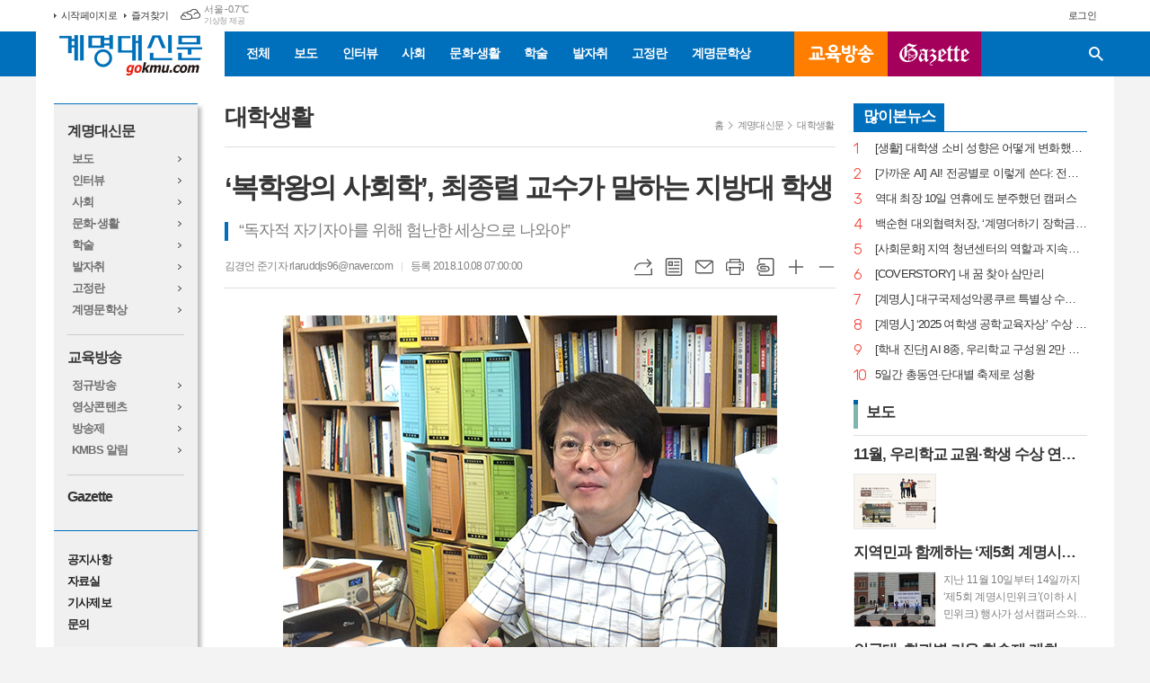

--- FILE ---
content_type: text/html; charset=utf-8
request_url: http://www.gokmu.com/news/article.html?no=15050
body_size: 24329
content:
<!DOCTYPE html>
<html lang="ko">
<head>
<meta charset="UTF-8">
<meta http-equiv="X-UA-Compatible" content="IE=edge">
<meta property="og:url"					content="http://www.gokmu.com/news/article.html?no=15050" />
<meta property="og:type"				content="article" />
<meta property="og:title"				content="[계명대 통합 뉴스 포털] ‘복학왕의 사회학’, 최종렬 교수가 말하는 지방대 학생" />
<meta property="og:description"			content=" 작년 2월, 지역청년 6명을 인터뷰한 ‘한국사회학회’의 하나의 논문이 굉장히 큰 센세이션을 일으켰다. 이러한 센세이션이 SNS로 확산이 되며 출판사에서 책을 내고 싶다는 연락이 왔다. 결국 올해 6월, 지방대 학생 6명뿐 만이 아닌 지방대 졸업생 19명, 지방대 학생들의 부모를 연구하여 4~50일간 집필을 한 후 책으로 출판을 하게 된 최종렬(사회학) 교" />
<meta property="og:image"				content="http://www.gokmu.com/data/photos/20181040/art_15388011740525_0d7524.jpg" />
<meta name="twitter:url"				content="http://www.gokmu.com/news/article.html?no=15050" />
<meta name="twitter:title"				content="[계명대 통합 뉴스 포털] ‘복학왕의 사회학’, 최종렬 교수가 말하는 지방대 학생" />
<meta name="twitter:card"				content="photo" />
<meta name="twitter:image"				content="http://www.gokmu.com/data/photos/20181040/art_15388011740525_0d7524.jpg" />
<link rel="canonical" href="http://www.gokmu.com/news/article.html?no=15050" />
<link rel="apple-touch-icon-precomposed" href="/data/skin/layout/1/m15/images/favicon72.png">
<link rel="apple-touch-icon-precomposed" sizes="144x144" href="/data/skin/layout/1/m15/images/favicon144.png">
<link rel="shortcut icon" href="http://www.gokmu.com/favicon.ico">
<link rel="icon" href="http://www.gokmu.com/favicon.ico" type="image/x-icon">
<link rel="alternate" type="application/rss+xml" title="RSS 2.0" href="/data/rss/news.xml">
<link type="text/css" rel="stylesheet" href="/data/skin/layout/1/m15/images/css/index_cache.css">
<link type="text/css" rel="stylesheet" href="/data/skin/content/1/theme_title/index_cache.css">
<link type="text/css" rel="stylesheet" href="/data/skin/content/1/widget/index.css">
<!--[if lte IE 8]>
<link rel="stylesheet" type="text/css" href="/data/skin/layout/1/m15/images/css/ie_cache.css">
<![endif]-->
<title>‘복학왕의 사회학’, 최종렬 교수가 말하는 지방대 학생</title>
<script type="application/ld+json">
{
	"@context": "https://schema.org",
	"@type": "NewsArticle",
	"headline": "[계명대 통합 뉴스 포털] ‘복학왕의 사회학’, 최종렬 교수가 말하는 지방대 학생",
	"image": [
		"http://www.gokmu.com/data/photos/20181040/art_15388011740525_0d7524.jpg"
	],
	"datePublished": "2018-10-08T07:00:00+09:00",
	"dateModified": "2018-10-06T13:52:20+09:00",
	"author": [{
		"@type": "Person",	
		"name": " 김경언 준기자"
	}]
}
</script>
<link href="/data/cache/skin/1/head-cnts.css?20090508101900" type="text/css" rel="stylesheet" />
<link href="/data/cache/skin/1/article-cnts.css?20090508101900" type="text/css" rel="stylesheet" />
<meta name="subject" content="계명대신문" />
<meta name="Copyright" content="계명대학교 신문방송국" />
<meta name="keywords" content="계명대신문" />
<meta name="title" content="계명대신문" />
<meta name="description" content="계명대학교 신문방송국" />

<script type='text/javascript' src='/plugin/jquery/jquery-1.3.2.min.js'></script>
<script type='text/javascript' src='/js/common/jquery.cookie.js'></script>
<script type='text/javascript' src='/plugin/jquery/jquery-ui-1.7.2.custom.min.js'></script>
<script type='text/javascript' src='/plugin/jquery/plugins/jquery.floatobject-1.0.js'></script>
<script type='text/javascript' src='/plugin/jquery/plugins/jquery.uploadify-v2.1.0/swfobject.js'></script>
<script type='text/javascript' src='/plugin/jquery/plugins/jquery.uploadify-v2.1.0/jquery.uploadify.v2.1.0.min.js'></script>
<script type='text/javascript' src='/plugin/jquery/plugins/jquery.newsticker.js'></script>
<script type='text/javascript' src='/plugin/jquery/plugins/jquery-galleryview/jquery.easing.1.3.js'></script>
<script type='text/javascript' src='/plugin/jquery/plugins/jquery-galleryview/jquery.galleryview-1.1.js'></script>
<script type='text/javascript' src='/plugin/jquery/plugins/jquery-galleryview/jquery.timers-1.1.2.js'></script>
<script type='text/javascript' src='/js/iecontrol.js'></script>
<script type='text/javascript' src='/js/xml_supports.js'></script>
<script type='text/javascript' src='/js/menu.js'></script>
<script type='text/javascript' src='/js/mynews.js'></script>
<script type='text/javascript' src='/js/input.js'></script>
<script type="text/javascript" src="/js/common/jquery-1.11.1.js"></script>
<script type="text/javascript" src="/js/common/jquery.fitvids.js"></script>
<script type="text/javascript" src="/js/common/swipe.js"></script>
<script type="text/javascript" src="/js/common/jquery.bxslider.js"></script>
<script type="text/javascript" src="/js/common/jquery.sticky.js"></script>
<script type="text/javascript" src="/js/common/icheck.js"></script>
<script type="text/javascript" src="/js/common/jquery-ui-1.9.2.custom.js"></script>
<script type="text/javascript" src="/js/common/jquery.easy-ticker.js"></script>
<link type="text/css" rel="stylesheet" href="/js/common/swiper.css">
<script type="text/javascript" src="/js/common/swiper.jquery.min.js"></script>
<script type="text/javascript" src="/js/common/jquery.simplyscroll.js"></script>
<link type="text/css" rel="stylesheet" href="/js/common/slick.css">
<script type="text/javascript" src="/js/common/slick.js"></script>
<script type="text/javascript" src="/js/common/jquery.slimscroll.js"></script>
<script type="text/javascript" src="/js/jquery.swipebox.js"></script><link rel="stylesheet" href="/plugin/photozoom/swipebox.css"><script type="text/javascript">
	var jQuery11 = $.noConflict(true);
</script>
<script type="text/javascript" src="/js/common/style.js"></script>
<meta property="naverblog:title"				content="‘복학왕의 사회학’, 최종렬 교수가 말하는 지방대 학생" />

<script>
function ajaxGetSkinContent(layout_tpl, lay_no)
{
	$("#btn_more_" + lay_no).hide();
	$("#btn_more_loading_" + lay_no).show();
	if($("#skin_content_" + lay_no).attr("data-page") === undefined)
	{
		$("#skin_content_" + lay_no).attr("data-page", 1);
	}
	var page = Number($("#skin_content_" + lay_no).attr("data-page")) + 1;
	var mode = "get_skin_content";
	var parameter = "mode=" + mode + "&layout_tpl=" + layout_tpl + "&lay_no=" + lay_no + "&ajax_page=" + page + "&sec_no=0";

	$.ajax({
		url: "/news/ajax.php",
		data: parameter,
		dataType: "json",
		type:"POST",
		error: function(error) {
			console.log(error);
			return;
		},
		success: function(data){

			if(data.error_code)
			{
				console.log(data.error_message);
				return false;
			}
			$("#skin_content_" + lay_no).append($(data.html).find("#skin_content_" + lay_no).html());
			$("#skin_content_" + lay_no).attr("data-page", page);

			if($(data.html).find("#skin_content_" + lay_no).children().length >= $("#skin_content_" + lay_no).attr("data-count"))
			{
				$("#btn_more_" + lay_no).show();
			}
			$("#btn_more_loading_" + lay_no).hide();
		},
	});
}
</script>

<style>
.menu_wrap .hidden_skin, .top_ban_wrap .hidden_skin, .head_ban .hidden_skin { background: url(/data/skin/content/1/theme_title/images/bg_hr.png) repeat 0 0; height: 50px;}
.menu_wrap .html_no { position: absolute; right: 2px; top: 1px; background: #000; border-radius: 10px; color: #fff; font-family: Apple SD Gothic Neo, 돋움, Dotum, Helvetica, Droid Sans, AppleSDGothic, Arial, sans-serif; font-size: 12px; border: 1px solid #fff; display: block; padding: 1px 4px;}
.menu_wrap .html_text, .top_ban_wrap .html_text, .head_ban .html_text { position: absolute; right: 2px; top: 1px; background: #000; border-radius: 10px; color: #fff; font-family: Apple SD Gothic Neo, 돋움, Dotum, Helvetica, Droid Sans, AppleSDGothic, Arial, sans-serif; font-size: 12px; border: 1px solid #fff; display: block; padding: 1px 4px;}
.menu_wrap .html_no:before { content: "No."}
</style>

</head>

<body>

<div class="body_wrap">
	
<!-- HEADER -->
<!-- 접근성 메뉴 -->
<ul class="accessibility">
	<li><a href="#gnb">주메뉴 바로가기</a></li>
	<li><a href="#container">본문 바로가기</a></li>
</ul>

<!-- 상단 네비게이터 -->
<div class="wrapper top_nav">
	<div>
		
		<ul class="tn_left">
			<li><a href="/">시작페이지로</a></li>
			<li><a href="#" onClick="window.external.AddFavorite('http://www.gokmu.com', '계명대 통합 뉴스 포털')">즐겨찾기</a></li>
		</ul>
		
								<div class="weather_box wt02 ico01">
							<ul class="weather_slide" id="weather_slide_54d9c2d0f277d862905889b9b18d7809">
																<li class="icon_w"><span class="iw04">흐림</span>동두천 -3.0℃</li>
																<li class="icon_w"><span class="iw04">흐림</span>강릉 2.4℃</li>
																<li class="icon_w"><span class="iw04">흐림</span>서울 -0.7℃</li>
																<li class="icon_w"><span class="iw04">연무</span>대전 0.0℃</li>
																<li class="icon_w"><span class="iw01">맑음</span>대구 2.5℃</li>
																<li class="icon_w"><span class="iw04">박무</span>울산 7.9℃</li>
																<li class="icon_w"><span class="iw04">연무</span>광주 3.3℃</li>
																<li class="icon_w"><span class="iw01">맑음</span>부산 11.6℃</li>
																<li class="icon_w"><span class="iw01">맑음</span>고창 1.1℃</li>
																<li class="icon_w"><span class="iw01">맑음</span>제주 11.7℃</li>
																<li class="icon_w"><span class="iw04">흐림</span>강화 -2.0℃</li>
																<li class="icon_w"><span class="iw01">맑음</span>보은 -2.7℃</li>
																<li class="icon_w"><span class="iw01">맑음</span>금산 -1.0℃</li>
																<li class="icon_w"><span class="iw01">맑음</span>강진군 3.6℃</li>
																<li class="icon_w"><span class="iw01">맑음</span>경주시 2.5℃</li>
																<li class="icon_w"><span class="iw00">-</span>거제 6.9℃</li>
															</ul>
							<script>
								jQuery11('#weather_slide_54d9c2d0f277d862905889b9b18d7809').bxSlider({
									auto: true,
									mode: 'fade',
									pause: 2500
								});
							</script>
							<a href="http://www.kma.go.kr/" class="wc" target="_blank">기상청 제공</a>
						</div>
		
		<ul class="tn_right">
						
						<!--<li><a href="/member/member_join.html">회원가입</a></li>-->
			<li><a href="/member/member_login.html">로그인</a></li>
						<!--<li>2026년 01월 06일 16시 36분</li>-->
		</ul>
		
	</div>
</div>

<!-- 헤더 -->
<div id="header" class="wrapper header_cen">
	<div>

		<h1><a href='/' target='_top' onfocus='blur()'><img src='/data/design/logo/toplogo_20180615171221.png'   alt='계명대 통합 뉴스 포털' class='png24' /></a></h1>
		<div class="gnb_wrap">

						
			<!-- GNB 서브 세로형-->
			<ul id="gnb" class="vertical">
								<li>
					<a href="/news/article_list_all.html"  >전체</a>
									</li>
								<li>
					<a href="/news/section.html?sec_no=3"  >보도</a>
									</li>
								<li>
					<a href="/news/review_list_all.html?rvw_no=34"  >인터뷰</a>
									</li>
								<li>
					<a href="/news/section.html?sec_no=63"  >사회</a>
									</li>
								<li>
					<a href="/news/section.html?sec_no=8"  >문화·생활</a>
									</li>
								<li>
					<a href="/news/section.html?sec_no=7"  >학술</a>
									</li>
								<li>
					<a href="/news/review_list_all.html?rvw_no=59"  >발자취</a>
									</li>
								<li>
					<a href="/news/section.html?sec_no=76"  >고정란</a>
									</li>
								<li>
					<a href="/news/community.html"  >계명문학상</a>
										<ul id="submenu9" style="display: none;">
												<li><a href="/mybbs/bbs.html?bbs_code=comm14" ><span>계명문학상 공지</span></a></li>
												<li><a href="/mybbs/bbs.html?bbs_code=comm13" ><span>계명문학상 작품보기</span></a></li>
											</ul>		
									</li>
								<li class="img_btn01">
					<a href="/news/section_list_all.html?sec_no=11"  >교육방송</a>
										<ul id="submenu10" style="display: none;">
												<li><a href="/mybbs/bbs.html?bbs_code=comm12" ><span>정규 방송</span></a></li>
												<li><a href="/news/section_list_all.html?sec_no=74" ><span>영상콘텐츠</span></a></li>
												<li><a href="/news/section_list_all.html?sec_no=75" ><span>방송제</span></a></li>
												<li><a href="/mybbs/bbs.html?bbs_code=comm9" ><span>KMBS 알림</span></a></li>
											</ul>		
									</li>
								<li class="img_btn02">
					<a href="http://gazette.gokmu.com"  target="_blank">GAZETTE</a>
									</li>
							</ul>
			<script type="text/javascript">
			jQuery11(function(){
				
				var gnbMenu = jQuery11('#gnb > li');
				
				gnbMenu.hover(function(){
					jQuery11(this).children('a').addClass('on');
					jQuery11(this).children('ul').stop().slideDown(200);
				}, function(){
					jQuery11(this).children('a').removeClass('on');
					jQuery11(this).children('ul').hide();
				});
				
				jQuery11('#gnb > li').on('mouseover',function(){
					var li = jQuery11(this).find("li").find("span");
					var max = 0;
					for(var i = 0; i < li.length; i++)
					{
						if(max < $(li[i]).outerWidth(true) + 1)
						{
							max = $(li[i]).outerWidth(true) + 1;
						}
					}
					jQuery11(this).find("ul").css('width', max);
				});
			});
			</script>
						
			<!-- 검색 -->
			<div class="search_box">
				<form method="get" action="/news/search_result.html">
					<fieldset>
						<legend>기사검색</legend>
						<div class="search_con">
							<label for="search" class="i_label">검색어를 입력해주세요</label>
							<input id="search" name="search" type="text" class="i_text">
							<button title="검색하기" class="btn_search_submit" onclick="document.form_top_search.submit();">검색하기</button>
							<a href="javascript:void(0)" class="btn_search_close"><span>닫기</span></a>
						</div>
						<a href="javascript:void(0)" class="btn_all_search">검색창 열기</a>
					</fieldset>
				</form>
			</div>
		</div>
		
		
		
	</div>
</div>



<!-- STICKY BANNER -->
<div class="top_banner">
    <div class="banner_wrap">
         <div class="banner_left">
	         
         </div>
         <div class="banner_right">
	         
         </div>
    </div> 
</div>
<!-- CONTENT -->
<div class="wrapper">
	<div id="container">
		
		<div class="column collnb">
			<div>
				<div class="aside_lnb">
					<div class="al_wrap">
	<div class="al_con">
		<h2><a href="https://www.gokmu.com/">계명대신문</a></h2>
		<ul>
			<li><a href="/news/section.html?sec_no=3">보도</a></li>
			<li><a href="/news/review_list_all.html?rvw_no=34">인터뷰</a></li>
			<li><a href="/news/section.html?sec_no=63">사회</a></li>
			<li><a href="/news/section.html?sec_no=8">문화·생활</a></li>
			<li><a href="/news/section.html?sec_no=7">학술</a></li>
			<li><a href="/news/review_list_all.html?rvw_no=59">발자취</a></li>
			<li><a href="/news/section.html?sec_no=76">고정란</a></li>
			<!-- <li><a href="javascript:void window.open('/ezview/index.html', 'ezview', 'scrollbars=auto, width=1200, height=700, resizable=1');">PDF 기사보기</a></li> -->
			<li><a href="/news/community.html">계명문학상</a></li>
		</ul>
		
		<hr>
		
		<h2><a href="/news/section_list_all.html?sec_no=11">교육방송</a></h2>
		<ul>
			<li><a href="/mybbs/bbs.html?bbs_code=comm12">정규방송</a></li>
			<li><a href="/news/section_list_all.html?sec_no=74">영상콘텐츠</a></li>
			<li><a href="/news/section_list_all.html?sec_no=75">방송제</a></li>
			<li><a href="/mybbs/bbs.html?bbs_code=comm9">KMBS 알림</a></li>
		</ul>
		
		<hr>
		
		<h2 class="en"><a href="http://gazette.gokmu.com" target="_blank">Gazette</a></h2>
		<!--
		<ul class="en">
			<li><a href="#">Campus News<br>Brief on KMU</a></li>
			<li><a href="#">KMU Voice</a></li>
			<li><a href="#">KMU People</a></li>
			<li><a href="#">Special Report</a></li>
			<li><a href="#">Let’s go on a Visit</a></li>
			<li><a href="#">Questionaire</a></li>
			<li><a href="#">PDF</a></li>
		</ul>
		-->
	</div>
	
	<div class="al_con">
		<ul class="etc">
			<li><a href="/mybbs/bbs.html?bbs_code=comm15">공지사항</a></li>
			<li><a href="/mybbs/bbs.html?bbs_code=comm3">자료실</a></li>
			<li><a href="/home/page.html?code=report">기사제보</a></li>
			<li><a href="/home/page.html?code=contact">문의</a></li>
		</ul>
	</div>
	
	<div class="al_con">
		<h2>교내사이트</h2>
		<ul>
			<li><a href="http://www.kmu.ac.kr/uni/main/main.jsp" target="_blank">계명대학교</a></li>
			<li><a href="http://library.kmu.ac.kr/" target="_blank">동산도서관</a></li>
			<li><a href="https://sso.kmu.ac.kr/kmusso/ext/edward/login_form.do?Return_Url=https://edward.kmu.ac.kr/com/SsoCtr/sso_login.do?redirectUrl=https://portal.kmu.ac.kr/proc/Login.do" target="_blank">EDWARD 포털</a></li>
		</ul>
	</div>
</div>					
				</div>
			</div>
			<div>
				<div class="column col73">
					<div>
						<div>
														<!-- path -->
							<div class="path_wrap">
																<h3>대학생활</h3>
																<ul>
									<li><a href="/">홈</a></li>
									<li><a href="section_list_all.html?sec_no=1">계명대신문</a></li>
																		<li><a href="section_list_all.html?sec_no=10">대학생활</a></li>
																	</ul>
							</div>
							<!-- // path -->
														
							<div class="   ">
	<div class="arv_005">
		
		<div class="fix_art_top">
			<div>
				<div class="art_top">
					<h2>‘복학왕의 사회학’, 최종렬 교수가 말하는 지방대 학생</h2>
					
					<h3>“독자적 자기자아를 위해 험난한 세상으로 나와야”</h3>
					
					<ul class="art_info">
											<li><a href="/news/article_list_writer.html?name=%EA%B9%80%EA%B2%BD%EC%96%B8+%EC%A4%80%EA%B8%B0%EC%9E%90">김경언 준기자  rlaruddjs96@naver.com</a></li>
											
						<li>등록 2018.10.08 07:00:00</li>
																    </ul>
				    
				    <div style="position:absolute;width:1px;height:1px;z-index:-1;overflow:hidden;"><textarea style="width:1px;height:1px;border:0;" id="copy_trackback"></textarea></div>
					
				    <script type="text/javascript">
					function copyTrackback(url) 
					{
						var IE = (document.all) ? true : false;
						if (IE) 
						{
							window.clipboardData.setData('Text', url);//링크 주소 복사
							alert("주소가 복사되었습니다.\n원하는 곳에 붙여넣기(Ctrl+V)해 주세요.");
					    } 
						else 
						{
							/*
							var tmpTextarea = document.createElement('textarea');
							tmpTextarea.value = url;
					
							document.body.appendChild(tmpTextarea);
							*/
							var tmpTextarea = document.getElementById('copy_trackback');
							tmpTextarea.value = url;
							tmpTextarea.select();
							tmpTextarea.setSelectionRange(0, 9999);  // 셀렉트 범위 설정
					
							document.execCommand('copy');
							//document.body.removeChild(tmpTextarea);
							alert("주소가 복사되었습니다.\n원하는 곳에 붙여넣기(Ctrl+V)해 주세요.");
					    }
					}
					</script>
					
					<ul class="util">
						<li class="u01"><a href="#" onclick="copyTrackback('http://www.gokmu.com/news/article.html?no=15050');return false;" title="URL복사" class="tooltip">URL복사</a></li>
				        <li class="u02"><a href="/news/section.html?sec_no=10" title="목록" class="tooltip">목록</a></li>
				        <li class="u03"><a href="javascript:openWin('/news/mail_form.html?no=15050', 'mail_pop', '700', '700', 'yes');" title="메일" class="tooltip">메일</a></li>
				        <li class="u04"><a href="javascript:openWin('/news/article_print.html?no=15050', 'print_pop', '760', '600', 'yes');" title="프린트" class="tooltip">프린트</a></li>
				        <li class="u05"><a href="/news/scrap_proc.php?mode=insert&no=15050" title="스크랩" class="tooltip">스크랩</a></li>
				        <li class="u06"><a href="#" onClick="javascript:news_large(); return false;" title="글씨크기 크게" class="tooltip">글씨크기 크게</a></li>
						<li class="u07"><a href="#" onClick="javascript:news_small(); return false;" title="글씨크기 작게" class="tooltip">글씨크기 작게</a></li>
				    </ul>
				    
				    <div class="art_share" style="display: none;">
		
						
						<script type="text/javascript" src="/js/kakaolink.js"></script>
						<script type="text/javascript" src="/js/kakao.min.js"></script>
						<script type="text/javascript" src="/js/social.js"></script>
												<script>
						<!--
						Kakao.init('55734422ec5c5765ebc6a143b1734f59');
						//-->
						</script>
												
						<div id="dek" style="position:absolute; visibility:hidden; z-index:-1;"></div>
						
						<!-- 기사 공유 -->
						<ul class="btn_share">
							<li class="bs01"><a href="#" onclick="openSocial('facebook', 'http://www.gokmu.com/news/article.html?no=15050', '%E2%80%98%EB%B3%B5%ED%95%99%EC%99%95%EC%9D%98%20%EC%82%AC%ED%9A%8C%ED%95%99%E2%80%99%2C%20%EC%B5%9C%EC%A2%85%EB%A0%AC%20%EA%B5%90%EC%88%98%EA%B0%80%20%EB%A7%90%ED%95%98%EB%8A%94%20%EC%A7%80%EB%B0%A9%EB%8C%80%20%ED%95%99%EC%83%9D', 'www.gokmu.com', '계명대 통합 뉴스 포털',  '', '');return false;" title="페이스북" class="tooltip">페이스북</a></li>
							<li class="bs02"><a href="#" onclick="openSocial('twitter', 'http://www.gokmu.com/news/article.html?no=15050', '%E2%80%98%EB%B3%B5%ED%95%99%EC%99%95%EC%9D%98%20%EC%82%AC%ED%9A%8C%ED%95%99%E2%80%99%2C%20%EC%B5%9C%EC%A2%85%EB%A0%AC%20%EA%B5%90%EC%88%98%EA%B0%80%20%EB%A7%90%ED%95%98%EB%8A%94%20%EC%A7%80%EB%B0%A9%EB%8C%80%20%ED%95%99%EC%83%9D', 'www.gokmu.com', '계명대 통합 뉴스 포털',  '', '');return false;" title="엑스" class="tooltip">엑스</a></li>
							<li class="bs03"><a href="#" onclick="openSocial('kakaotalk', 'http://www.gokmu.com/news/article.html?no=15050', '%E2%80%98%EB%B3%B5%ED%95%99%EC%99%95%EC%9D%98%20%EC%82%AC%ED%9A%8C%ED%95%99%E2%80%99%2C%20%EC%B5%9C%EC%A2%85%EB%A0%AC%20%EA%B5%90%EC%88%98%EA%B0%80%20%EB%A7%90%ED%95%98%EB%8A%94%20%EC%A7%80%EB%B0%A9%EB%8C%80%20%ED%95%99%EC%83%9D', 'www.gokmu.com', '계명대 통합 뉴스 포털',  '%26nbsp%3B%0D%0A%0D%0A%EC%9E%91%EB%85%84%202%EC%9B%94%2C%20%EC%A7%80%EC%97%AD%EC%B2%AD%EB%85%84%206%EB%AA%85%EC%9D%84%20%EC%9D%B8%ED%84%B0%EB%B7%B0%ED%95%9C%20%E2%80%98%ED%95%9C%EA%B5%AD%EC%82%AC%ED%9A%8C%ED%95%99%ED%9A%8C%E2%80%99%EC%9D%98%20%ED%95%98%EB%82%98%EC%9D%98%20%EB%85%BC%EB%AC%B8%EC%9D%B4%20%EA%B5%89%EC%9E%A5%ED%9E%88%20%ED%81%B0%20%EC%84%BC%EC%84%B8%EC%9D%B4%EC%85%98%EC%9D%84%20%EC%9D%BC%EC%9C%BC%EC%BC%B0%EB%8B%A4.%20%EC%9D%B4%EB%9F%AC%ED%95%9C%20%EC%84%BC%EC%84%B8%EC%9D%B4%EC%85%98%EC%9D%B4%20SNS%EB%A1%9C%20%ED%99%95%EC%82%B0%EC%9D%B4%20%EB%90%98%EB%A9%B0%20%EC%B6%9C%ED%8C%90%EC%82%AC%EC%97%90%EC%84%9C%20%EC%B1%85%EC%9D%84%20%EB%82%B4%EA%B3%A0%20%EC%8B%B6%EB%8B%A4%EB%8A%94%20%EC%97%B0%EB%9D%BD%EC%9D%B4%20%EC%99%94%EB%8B%A4.%20%EA%B2%B0%EA%B5%AD%20%EC%98%AC%ED%95%B4%206%EC%9B%94%2C%20%EC%A7%80%EB%B0%A9%EB%8C%80%20%ED%95%99%EC%83%9D%206%EB%AA%85%EB%BF%90%20%EB%A7%8C%EC%9D%B4%20%EC%95%84%EB%8B%8C%20%EC%A7%80%EB%B0%A9%EB%8C%80%20%EC%A1%B8%EC%97%85%EC%83%9D%2019%EB%AA%85%2C%20%EC%A7%80%EB%B0%A9%EB%8C%80%20%ED%95%99', 'http://www.gokmu.com/data/photos/20181040/art_15388011740525_0d7524.jpg', '550', '418');return false;" title="카카오톡" class="tooltip">카카오톡</a></li>
							<li class="bs05"><a href="#" onclick="openSocial('naverblog', 'http://www.gokmu.com/news/article.html?no=15050', '', 'www.gokmu.com', '계명대 통합 뉴스 포털',  '', '');return false;" title="네이버블로그" class="tooltip">네이버블로그</a></li>	
						</ul>
						<!-- //기사 공유 -->
					
					</div>
				    
				    
				</div>
				
				
				
			</div>
		</div>
		
		<script type="text/javascript">
	$(window).load(function(){
		var artHeight = $('.arv_005 .art_top').outerHeight() + 30;
		
		$(window).scroll(function(){
			var artTopScroll = $(this).scrollTop(),
				HeadHeight01 = $('#header').height(),
				HeadHeight02 = $('.top_nav').height(),
				HeadHeight03 = $('.arv_005 .art_top').height(),
				topHeight = HeadHeight01 + HeadHeight02 + HeadHeight03 + 50;
			
			if(artTopScroll >= topHeight){
				$('.arv_005').css('padding-top', artHeight);
				$('.fix_art_top').addClass('fix');
			}
			else {
				$('.arv_005').css('padding-top', '0');
				$('.fix_art_top').removeClass('fix');
			}
		});
	});
		</script>
		
	    
	
		<div class="cnt_view news_body_area">
		
			<!-- 기사본공 필수 공용 : Smart Editor Style Sheet -->
			<link href="/plugin/SEditor/css/style.css" rel="stylesheet" type="text/css">
	
						<div style="font-size:15px;" id="news_body_area" class="smartOutput" itemprop="articleBody">
				
				<img alt="" class="sm-image-c" src="//www.gokmu.com/data/photos/20181040/art_15388011740525_0d7524.jpg" title="최종렬 교수 &amp;nbsp;&amp;lt;김경언 준기자&amp;gt;" xtype="photo">




<p>&nbsp;</p>

<p>작년 2월, 지역청년 6명을 인터뷰한 ‘한국사회학회’의 하나의 논문이 굉장히 큰 센세이션을 일으켰다. 이러한 센세이션이 SNS로 확산이 되며 출판사에서 책을 내고 싶다는 연락이 왔다. 결국 올해 6월, 지방대 학생 6명뿐 만이 아닌 지방대 졸업생 19명, 지방대 학생들의 부모를 연구하여 4~50일간 집필을 한 후 책으로 출판을 하게 된 최종렬(사회학) 교수는 이 책을 통해 지방대생을 누구보다 아끼는 마음으로 쓴소리를 뱉고 있다. “책 제목이 ‘지방 청년들의 우짖는 소리’입니다. 실제로는 지방 청년들이 울부짖고 있지 않은 것 같은데 저는 이 책으로 인해 좀 아팠으면 좋겠어요. 제가 10년 이상 학생들을 가르쳐왔기 때문에 애정을 가지고 충고할 자격이 있다고 생각을 합니다. 주변 지인들은 아픈 소리를 하는 것이 어려우니까요.” 센세이션을 일으킨 최종렬 교수의 쓴 소리를 들어보도록 하자.</p>

<p>&nbsp;</p>

<p><strong>Q. 지난 6월, 책을 출판하셨다는 기쁜 소식을 들었습니다. 책에 대한 소개 부탁드립니다.</strong><br>
‘복학왕의 사회학’은 제가 10년 이상 계명대 학생들을 가르치며 의문을 가졌던 부분들을 우연히 ‘복학왕’이라는 웹툰을 접하면서 ‘예외적인 게 아니라 지역에 보편화된 현상이구나.’ 느끼게 되며 의문을 가진 부분에 대해 연구해 보고자 하는 생각에서 쓰기 시작한 책입니다. 제가 의문을 가졌던 부분은, 현재 대부분 지방대생들의 청년담론이 ‘경쟁’, ‘성공’, ‘생존’의 서울중심으로 되어 있다는 것이었습니다. 그러나 제가 느낀 지방대 학생들은 기존 서울담론과 다르게 너무나 관계 지향적이고 착한 청년들이였습니다. 이러한 서울중심의 담론 속에 소외된 지방 청년들의 삶을 서울중심의 청년담론이 담아내지 못하고 있다는 생각이 들어 연구를 시작하게 되었습니다.&nbsp;</p>

<p>&nbsp;</p>

<p><strong>Q. 이 책을 준비하는 과정에서 기억에 남는 일이 있으신가요?</strong><br>
책을 쓰기 위한 연구과정이 마치 ‘숨은 그림 찾기’나 ‘빈칸 채우기’처럼 느껴졌던 기억이 나네요. 제가 논문을 먼저 썼다고 앞서 말했는데, 논문에 관한 인터뷰를 진행하면서 인터뷰의 끝 무렵에 한 기자가 “지방대생들의 졸업 후 삶은 어떻게 되는 건가요?”라는 질문을 하였습니다. 그 질문을 계기로 제가 지방대 졸업생들이나 지방대생들의 부모님에 대해서도 연구를 하게 되었는데요 이렇게 지방대생, 지방대 출신의 졸업생, 지방대 학생들의 부모님까지 자연스럽게 연결이 된 점이 연구할수록 마치 퍼즐처럼 꼭 맞아서 흥미로웠던 경험이 기억에 남네요.</p>

<p><br>
<strong>Q. 이 책을 읽었으면 하는 대상이 특별히 있으신가요?</strong><br>
일단 지방에 있는 청년들과 부모님들께서 많이 읽어보셨으면 합니다. 출판사에서 보내준 도서 판매현황을 보니 40~50대 남성분들이 제일 많이 보셨고 특히 서울지역에 집중되어 있더라고요. 반대로 책을 가장 보지 않은 곳은 대구·경북이었습니다. 서울지역에서는 많은 인터뷰 요청 등의 반응이 있었는데 대구지역은 TBC 라디오의 반응만이 유일했습니다. 그 이유를 알아보니, 인터넷에서 책 후기를 쓰신 분들 중에 제대로 읽지 않고 신문사가 소개한 글로만 제 책을 접하신 분들이 제 의도와는 다르게 지방대에 쓴 소리만 있는 책이라 오해를 하셔서 그런 것 같네요. 아쉬운 부분이죠.<br>
또 지역 부모님들이 이 책을 통해 자녀들의 현실을 이해하고 부모와 자녀세대 갈등을 해소하고 자녀가 안정된 직업만을 가지기를 바라시는 마음을 넘어 더 넓은 시야로 자녀를 이해해주셨으면 좋겠습니다.</p>

<p>&nbsp;</p>

<p><strong>Q. 책에서 말하는 지방대 학생의 특징은 무엇인가요?</strong><br>
첫 번째는 자신의 자아를 기업가로 설정하지 않습니다. 시장 안에 자신을 놓지 않는다는 것이죠. 흔히 말하는 학벌이 ‘SKY’인 사람들도 잘된다는 보장이 없는데, 사업구조 자체가 지방 학생들을 받아들이기 어려운 현실에서 경쟁을 해서 이겨본 경험이 적은 지방대 학생들은 무기력함과 자괴감을 느끼기 쉽습니다. 결국 경쟁자체에 뛰어들지 않게 만든다고 볼 수 있습니다. 두 번째는 이러한 현상에서 나오는 겸연쩍음으로 지방대생들이 어떻게 살아가느냐 입니다. 합리적으로 해결하기보다는 주변의 습성에 따라 해결하려 합니다. 예를 들어 주변의 선배나 부모님이 하던 방식으로 누군가를 따라서 해결을 하려다 보니 합리적인 자기개발을 실제로 해나가지 않는다는 것입니다. 이러한 현상은 도구적인 속물이 되지 않았다는 점에서는 괜찮을 수 있지만, 안정적인 가족주의로 한정되어 있다는 한계가 있습니다. 세 번째는 뭐든지 적당히만 하려고 한다는 점입니다. 아무리 열심히 해도 성과를 내지 못한다면 속상하고 의욕이 생기지 않을 것입니다. 그러나 ‘적당히’ 한다면 성과가 나오지 않아도 상처를 덜 받게 됩니다. 또한 청년들이 처해 있는 사회적 구조가 열정을 끌어내기 어렵기 때문에 적당히만 하자는 게 청년들의 살아남기 위한 수단이라고도 볼 수 있을 것 같네요.</p>

<p>&nbsp;</p>

<p><strong>Q. 마지막으로 계명대 학생들을 포함하여 지방대 학생들에게 하고 싶은 말씀이 있으신가요?</strong><br>
‘집을 나오자’ 라는 말을 하고 싶습니다. 여기서 집이라 하는 것은 물리적으로 단순한 ‘집’을 의미하기도 하지만, 독자적인 자기 자아를 찾으러 험난한 세상으로 나오기 위해 ‘안정적인 공간’을 벗어나야 한다는 것입니다. 또한 요즘 청년들은 미학적 감성에 대한 추구가 있는데, 여행을 떠나고 싶어 하고 새로운 맛집을 탐방하고 싶어 한다는 등 감성들을 일깨우는 것을 추구합니다. 그렇다고 너무 감성만 추구한다면 감각주의에 빠질 수 있으니 ‘어떤 것이 좋은 삶인가’와 같은 질문을 매번 스스로에게 던져야 합니다. 스스로 이런 질문을 던지기 위해 인문사회공부를 통하여 역량을 키우는 것이 중요합니다. 주어진 현실이 전부가 아니라 더 나은 세상이 있고 그러한 세상을 꿈꿀 수 있는 그런 이야기들을 많이 배워서 자신의 미래를 기획해 볼 수 있는 그런 청년들이 되길 바랍니다.&nbsp;</p>
			</div>
					
			
			<script type="text/javascript">
						
			var MYNEWS_PHOTO_LIMIT_WIDTH = parseInt("680");
			
	
				var imageLoaded = function(obj) {
	
					// Run onload code.
					var title = obj.attr('title');
					obj.attr('alt', title);
					obj.removeAttr('title');
				
					var image_align_class = "";
					var clazz = obj.attr('class');
					if (clazz != null && clazz.length > 0) {
						image_align_class = " "+clazz;
					}
				
					obj.attr('class', 'img');
					obj.removeAttr('xtype');
				
					var w = obj.width();
					if (isNaN(w)) {
						w = 0;
					}
					var h = parseInt(obj.css('height'));
					if (isNaN(h)) {
						h = 0;
					}
				
					if (w <= 0) {
						var timg = new Image();
						timg.src = this.src;
						w = parseInt(timg.width);
						if (isNaN(w)) {
							//...
						}
					}
					if (w > MYNEWS_PHOTO_LIMIT_WIDTH) {
						var pct = parseFloat(MYNEWS_PHOTO_LIMIT_WIDTH) / parseFloat(w);
						w = MYNEWS_PHOTO_LIMIT_WIDTH;
				
						if (pct > 0 && pct < 1 && h > 0) {
							h = Math.floor(parseFloat(h) * pct);
						}
					}
					obj.css('width', w+"px");
				
					if (h > 0) {
						obj.css('height', h+"px");
					}
				
					if(image_align_class.trim() == "sm-image-c")
					{
						obj.wrap("<div class='imgframe "+image_align_class+"' style='display:inline-block;width:100%;'></div>");
					}
					else
					{
						obj.wrap("<div class='imgframe "+image_align_class+"' style='display:inline-block;width:"+w+"px;'></div>");
					}
					if (title != null && title.length > 1) { // 기본 공백 무시
						if (title.indexOf('▲') == -1) {
							title = '▲ ' + title;
						}
	//					obj.after("<div class='imgcaption2' style='display:inline-block;width:"+w+"px;'>"+title+"</div>");
						obj.after("<div style='display:block;text-align:center'><div class='imgcaption2' style='display:inline-block;width:"+w+"px;'>"+title+"</div></div>");
					}
				}
	
			var img_caption = setInterval(make_caption, 1000);
	
			function make_caption()
			{
				/*
				$("img[xtype='photo']").each(function() {
					if($(this).width() > 0)
					{
						imageLoaded($(this));
						clearInterval(img_caption);
					}
				});
				*/
				$("div.news_body_area img").each(function() {
					if($(this).width() > 0)
					{
						imageLoaded($(this));
						clearInterval(img_caption);
					}
				});
			}
			</script>
		
		
			
						
						<div class="art_more"><a href="/news/article_list_writer.html?name=%EA%B9%80%EA%B2%BD%EC%96%B8+%EC%A4%80%EA%B8%B0%EC%9E%90"><b>김경언 준기자 </b>의 전체기사 보기</a></div>
							
	
					
		</div>
	
	
		
	</div>
</div>

<script type="text/javascript">
var art_font_size = parseInt($('#news_body_area, .box_art > div').css('fontSize'));

function news_large()
{
  art_font_size++;
  if (art_font_size > 30)
    art_font_size = 30;
  news_reset_font();
}

function news_small()
{
  art_font_size--;
  if (art_font_size < 10)
    art_font_size = 10;
  news_reset_font();
}

function news_reset_font()
{
  $('#news_body_area').css('fontSize', art_font_size+'px');
}
</script>


<!-- 동영상 하단 고정 -->
<script type="text/javascript">
jQuery11(function() {
	var movieWrap = jQuery11('div').hasClass('x-movie');
	
	if(movieWrap == true) {
		$('.x-movie').children('iframe').wrap('<div class="mov_wrap"></div>');
		$('.x-movie').eq(0).children('div').children('iframe').after('<a href="javascript:void(0)">닫기</a>');
	
		var xMovieTop = jQuery11('.x-movie').eq(0).offset().top;
		var xMovieHei = jQuery11('.x-movie iframe').eq(0).outerHeight();
		var total = xMovieTop + xMovieHei;
		var screenFix = true;
		
		jQuery11('.x-movie').eq(0).css('min-height', xMovieHei + 'px').css('width', '100%');
		
		jQuery11('.x-movie > div > a').on('click', function(){
			screenFix = false;
			jQuery11('.x-movie').eq(0).removeClass('fixed');
			return false;
		});
		
		jQuery11(window).scroll(function(){
			
			var movTopFix = jQuery11(this).scrollTop();
			
			if($(window).scrollTop() == 0){
				screenFix = true
			};
			
			if(movTopFix >= total && screenFix){
				screenFix = true;
				jQuery11('.x-movie').eq(0).addClass('fixed');
			}
			else {
				jQuery11('.x-movie').eq(0).removeClass('fixed');
			};
			
		}).trigger('scroll');
	}
	
});
</script>
<!-- // 동영상 하단 고정 --><div class="arv_002    ">
	<div class="wrap">
		
		<script src="//developers.kakao.com/sdk/js/kakao.min.js"></script>
		<script type="text/javascript" src="/js/social.js?20180607110000"></script>
				<script>
		<!--
		Kakao.init('55734422ec5c5765ebc6a143b1734f59');
		//-->
		</script>
				
		<div id="dek" style="position:absolute; visibility:hidden; z-index:-1;"></div>
	
		<!-- 기사 공유 -->
		<ul class="btn_share">
			<li class="bs01"><a href="#" onclick="openSocial('facebook', 'http://www.gokmu.com/news/article.html?no=15050', '%E2%80%98%EB%B3%B5%ED%95%99%EC%99%95%EC%9D%98%20%EC%82%AC%ED%9A%8C%ED%95%99%E2%80%99%2C%20%EC%B5%9C%EC%A2%85%EB%A0%AC%20%EA%B5%90%EC%88%98%EA%B0%80%20%EB%A7%90%ED%95%98%EB%8A%94%20%EC%A7%80%EB%B0%A9%EB%8C%80%20%ED%95%99%EC%83%9D', 'www.gokmu.com', '계명대 통합 뉴스 포털',  '', '');return false;" title="페이스북" class="tooltip">페이스북</a></li>
			<li class="bs02"><a href="#" onclick="openSocial('twitter', 'http://www.gokmu.com/news/article.html?no=15050', '%E2%80%98%EB%B3%B5%ED%95%99%EC%99%95%EC%9D%98%20%EC%82%AC%ED%9A%8C%ED%95%99%E2%80%99%2C%20%EC%B5%9C%EC%A2%85%EB%A0%AC%20%EA%B5%90%EC%88%98%EA%B0%80%20%EB%A7%90%ED%95%98%EB%8A%94%20%EC%A7%80%EB%B0%A9%EB%8C%80%20%ED%95%99%EC%83%9D', 'www.gokmu.com', '계명대 통합 뉴스 포털',  '', '');return false;" title="엑스" class="tooltip">엑스</a></li>
			<li class="bs03"><a href="#" onclick="openSocial('kakaotalk', 'http://www.gokmu.com/news/article.html?no=15050', '%E2%80%98%EB%B3%B5%ED%95%99%EC%99%95%EC%9D%98%20%EC%82%AC%ED%9A%8C%ED%95%99%E2%80%99%2C%20%EC%B5%9C%EC%A2%85%EB%A0%AC%20%EA%B5%90%EC%88%98%EA%B0%80%20%EB%A7%90%ED%95%98%EB%8A%94%20%EC%A7%80%EB%B0%A9%EB%8C%80%20%ED%95%99%EC%83%9D', 'www.gokmu.com', '계명대 통합 뉴스 포털',  '%26nbsp%3B%0D%0A%0D%0A%EC%9E%91%EB%85%84%202%EC%9B%94%2C%20%EC%A7%80%EC%97%AD%EC%B2%AD%EB%85%84%206%EB%AA%85%EC%9D%84%20%EC%9D%B8%ED%84%B0%EB%B7%B0%ED%95%9C%20%E2%80%98%ED%95%9C%EA%B5%AD%EC%82%AC%ED%9A%8C%ED%95%99%ED%9A%8C%E2%80%99%EC%9D%98%20%ED%95%98%EB%82%98%EC%9D%98%20%EB%85%BC%EB%AC%B8%EC%9D%B4%20%EA%B5%89%EC%9E%A5%ED%9E%88%20%ED%81%B0%20%EC%84%BC%EC%84%B8%EC%9D%B4%EC%85%98%EC%9D%84%20%EC%9D%BC%EC%9C%BC%EC%BC%B0%EB%8B%A4.%20%EC%9D%B4%EB%9F%AC%ED%95%9C%20%EC%84%BC%EC%84%B8%EC%9D%B4%EC%85%98%EC%9D%B4%20SNS%EB%A1%9C%20%ED%99%95%EC%82%B0%EC%9D%B4%20%EB%90%98%EB%A9%B0%20%EC%B6%9C%ED%8C%90%EC%82%AC%EC%97%90%EC%84%9C%20%EC%B1%85%EC%9D%84%20%EB%82%B4%EA%B3%A0%20%EC%8B%B6%EB%8B%A4%EB%8A%94%20%EC%97%B0%EB%9D%BD%EC%9D%B4%20%EC%99%94%EB%8B%A4.%20%EA%B2%B0%EA%B5%AD%20%EC%98%AC%ED%95%B4%206%EC%9B%94%2C%20%EC%A7%80%EB%B0%A9%EB%8C%80%20%ED%95%99%EC%83%9D%206%EB%AA%85%EB%BF%90%20%EB%A7%8C%EC%9D%B4%20%EC%95%84%EB%8B%8C%20%EC%A7%80%EB%B0%A9%EB%8C%80%20%EC%A1%B8%EC%97%85%EC%83%9D%2019%EB%AA%85%2C%20%EC%A7%80%EB%B0%A9%EB%8C%80%20%ED%95%99', 'http://www.gokmu.com/data/photos/20181040/art_15388011740525_0d7524.jpg', '550', '418');return false;" title="카카오톡" class="tooltip">카카오톡</a></li>
						<li class="bs05"><a href="#" onclick="openSocial('naverblog', 'http://www.gokmu.com/news/article.html?no=15050', '', 'www.gokmu.com', '계명대 통합 뉴스 포털',  '', '');return false;" title="네이버블로그" class="tooltip">네이버블로그</a></li>
			<li class="bs06"><a href="#" onclick="openSocial('navershare', 'http://www.gokmu.com/news/article.html?no=15050', '', 'www.gokmu.com', '계명대 통합 뉴스 포털',  '', '');return false;" title="네이버카페" class="tooltip">네이버카페</a></li>
			<li class="bs07"><a href="#" onclick="openSocial('band', 'http://www.gokmu.com/news/article.html?no=15050', '%E2%80%98%EB%B3%B5%ED%95%99%EC%99%95%EC%9D%98%20%EC%82%AC%ED%9A%8C%ED%95%99%E2%80%99%2C%20%EC%B5%9C%EC%A2%85%EB%A0%AC%20%EA%B5%90%EC%88%98%EA%B0%80%20%EB%A7%90%ED%95%98%EB%8A%94%20%EC%A7%80%EB%B0%A9%EB%8C%80%20%ED%95%99%EC%83%9D', 'www.gokmu.com', '계명대 통합 뉴스 포털',  '', '');return false;" title="밴드" class="tooltip">밴드</a></li>
				
		</ul>
		<!-- //기사 공유 -->
	
				<p class="copyright">< 저작권자 ⓒ gokmu.com , 무단전재 및 재배포금지 ></p>
			</div>
</div><div class="arv_003">
	
	
		<div class="  ">
		<div class="relate_wrap">
			<h3 class="con_tit full_bg">관련기사</h3>
			
			<div>
				<ul class="relate_list">
									<li class="photo">
						<a href="/news/article.html?no=16752">
							<b class="photo">AI 시대, KT·MS와 업무협약을 이끈 김범준 산학부총장</b>
							<i class="ffd">2025-10-23</i>
						</a>
					</li>
									<li class="photo">
						<a href="/news/article.html?no=16736">
							<b class="photo">[계명人] 대구국제성악콩쿠르 특별상 수상한 송준호 씨</b>
							<i class="ffd">2025-10-23</i>
						</a>
					</li>
									<li class="photo">
						<a href="/news/article.html?no=16709">
							<b class="photo">[계명人] 제21대 대통령 국민임명식 ‘국민대표 80인’에 선정된 장응표 씨</b>
							<i class="ffd">2025-09-08</i>
						</a>
					</li>
									<li class="photo">
						<a href="/news/article.html?no=16633">
							<b class="photo">[인터뷰] 안동 산불 복구에 나선 미얀마 유학생들의 따뜻한 실천-1</b>
							<i class="ffd">2025-05-20</i>
						</a>
					</li>
									<li class="photo">
						<a href="/news/article.html?no=16632">
							<b class="photo">[인터뷰] 안동 산불 복구에 나선 미얀마 유학생들의 따뜻한 실천-2</b>
							<i class="ffd">2025-05-20</i>
						</a>
					</li>
									<li class="photo">
						<a href="/news/article.html?no=16567">
							<b class="photo">[계명人] 정년 퇴임, 끝이 아닌 또 다른 시작을 맞는 교원들-①</b>
							<i class="ffd">2024-12-11</i>
						</a>
					</li>
									<li class="photo">
						<a href="/news/article.html?no=16496">
							<b class="photo">[계명人] 지역사회와 함께하는 ‘계명’을 위해 뛰는 사람들-1</b>
							<i class="ffd">2024-09-10</i>
						</a>
					</li>
									<li class="photo">
						<a href="/news/article.html?no=16495">
							<b class="photo">[계명人] 지역사회와 함께하는 ‘계명’을 위해 뛰는 사람들-2</b>
							<i class="ffd">2024-09-10</i>
						</a>
					</li>
									<li class="photo">
						<a href="/news/article.html?no=16494">
							<b class="photo">[계명人] 지역사회와 함께하는 ‘계명’을 위해 뛰는 사람들-3</b>
							<i class="ffd">2024-09-10</i>
						</a>
					</li>
									<li class="photo">
						<a href="/news/article.html?no=16458">
							<b class="photo">[125주년 특집 인터뷰] 한국학 연구계가 세계로 나아갈 방향</b>
							<i class="ffd">2024-05-30</i>
						</a>
					</li>
									<li class="photo">
						<a href="/news/article.html?no=16457">
							<b class="photo">[125주년 특집 인터뷰] 한국학 연구계가 세계로 나아갈 방향</b>
							<i class="ffd">2024-05-30</i>
						</a>
					</li>
									<li class="photo">
						<a href="/news/article.html?no=16398">
							<b class="photo">[계명人] 세계 최상위 2% 연구자로 선정된 고병철 교수</b>
							<i class="ffd">2024-04-18</i>
						</a>
					</li>
									<li class="photo">
						<a href="/news/article.html?no=16372">
							<b class="photo">[계명人] 청춘들의 이야기 담은 전공 융합 프로젝트, 어떻게 탄생했나-(1)</b>
							<i class="ffd">2024-03-13</i>
						</a>
					</li>
									<li class="photo">
						<a href="/news/article.html?no=16370">
							<b class="photo">[계명人] 청춘들의 이야기 담은 전공 융합 프로젝트, 어떻게 탄생했나-(2)</b>
							<i class="ffd">2024-03-13</i>
						</a>
					</li>
									<li class="photo">
						<a href="/news/article.html?no=16369">
							<b class="photo">[계명人] 2024학년도 비사 우수 장학생 백지훈 씨</b>
							<i class="ffd">2024-03-13</i>
						</a>
					</li>
									<li class="photo">
						<a href="/news/article.html?no=16308">
							<b class="photo">[계명人]서예작품 기증전 연 근원 김양동 석좌교수</b>
							<i class="ffd">2023-11-17</i>
						</a>
					</li>
									<li class="photo">
						<a href="/news/article.html?no=16307">
							<b class="photo">[계명人}꿈을 달리는 마라토너 박민호 선수</b>
							<i class="ffd">2023-11-17</i>
						</a>
					</li>
									<li class="photo">
						<a href="/news/article.html?no=16288">
							<b class="photo">[계명人] ● 영자신문사 퇴임기자 노유나 씨를 만나다</b>
							<i class="ffd">2023-10-16</i>
						</a>
					</li>
									<li class="photo">
						<a href="/news/article.html?no=16258">
							<b class="photo">[계명人] 3인 3색 계명인의 방학 - 나는 방학동안 ’ㅇㅇ' 에 미쳤다</b>
							<i class="ffd">2023-09-14</i>
						</a>
					</li>
									<li class="photo">
						<a href="/news/article.html?no=16257">
							<b class="photo">[계명人] 3인 3색 계명인의 방학 - 나는 방학동안 ’ㅇㅇ' 에 미쳤다</b>
							<i class="ffd">2023-09-14</i>
						</a>
					</li>
									<li class="photo">
						<a href="/news/article.html?no=16238">
							<b class="photo">[계명人] 2023 계명 새내기 북 독후감 대회 대상 박정서 씨</b>
							<i class="ffd">2023-06-09</i>
						</a>
					</li>
									<li class="photo">
						<a href="/news/article.html?no=15879">
							<b class="photo">“지역민들의 자아실현이 지역 발전으로 이어지도록”</b>
							<i class="ffd">2021-10-04</i>
						</a>
					</li>
									<li class="photo">
						<a href="/news/article.html?no=15880">
							<b class="photo">“시행착오 거듭하며 얻어낸 값진 성과”</b>
							<i class="ffd">2021-10-04</i>
						</a>
					</li>
									<li class="photo">
						<a href="/news/article.html?no=15674">
							<b class="photo">교수와 청년, 공정을 말하다</b>
							<i class="ffd">2020-10-20</i>
						</a>
					</li>
									<li >
						<a href="/news/article.html?no=15598">
							<b >[처장 인터뷰] 코로나19 대응…대학본부에 질문한 학내 핫이슈</b>
							<i class="ffd">2020-04-09</i>
						</a>
					</li>
									<li class="photo">
						<a href="/news/article.html?no=15574">
							<b class="photo">국내 최다 창업서적 출판 기록 세운 김영문 교수</b>
							<i class="ffd">2019-12-02</i>
						</a>
					</li>
									<li class="photo">
						<a href="/news/article.html?no=15573">
							<b class="photo">명예철학박사 학위 수득한 김병일 도산서원선비문화수련원 이사장</b>
							<i class="ffd">2019-12-02</i>
						</a>
					</li>
									<li class="photo">
						<a href="/news/article.html?no=15539">
							<b class="photo">‘제40회 전국육사백일장’ 대상, 전경미 씨</b>
							<i class="ffd">2019-11-18</i>
						</a>
					</li>
									<li class="photo">
						<a href="/news/article.html?no=15540">
							<b class="photo">‘대학생 중국어 말하기 대회’ 3등 장화정 씨</b>
							<i class="ffd">2019-11-18</i>
						</a>
					</li>
									<li class="photo">
						<a href="/news/article.html?no=15503">
							<b class="photo">‘2019 중소기업융합대전’에서 중소벤처기업부 장관상 수상한 김응호 교수</b>
							<i class="ffd">2019-11-04</i>
						</a>
					</li>
									<li class="photo">
						<a href="/news/article.html?no=15505">
							<b class="photo">‘2019 대한민국 환경조경대전’ 금상 수상한 생태조경학과 학생들</b>
							<i class="ffd">2019-11-04</i>
						</a>
					</li>
									<li class="photo">
						<a href="/news/article.html?no=15396">
							<b class="photo">우수학술도서 『정체성 정치에서 아고니즘 정치로』 저술한 조주현 교수</b>
							<i class="ffd">2019-09-02</i>
						</a>
					</li>
									<li class="photo">
						<a href="/news/article.html?no=15397">
							<b class="photo">‘6차 산업 창농과정’ 운영 중인 김창완 벤처창업학과장</b>
							<i class="ffd">2019-09-02</i>
						</a>
					</li>
									<li class="photo">
						<a href="/news/article.html?no=15359">
							<b class="photo">계명의 하루를 빛내는 사람들</b>
							<i class="ffd">2019-06-03</i>
						</a>
					</li>
									<li class="photo">
						<a href="/news/article.html?no=15383">
							<b class="photo">웰컴 투 계명대! 외국인 학생들과 함께하는 캠퍼스 이야기</b>
							<i class="ffd">2019-06-03</i>
						</a>
					</li>
									<li class="photo">
						<a href="/news/article.html?no=15328">
							<b class="photo">‘늘 옆에 함께하는’ 학생상담센터를 소개합니다</b>
							<i class="ffd">2019-05-20</i>
						</a>
					</li>
									<li class="photo">
						<a href="/news/article.html?no=15329">
							<b class="photo">“행복을 주는 선생님으로 기억되고 싶어요”</b>
							<i class="ffd">2019-05-20</i>
						</a>
					</li>
									<li class="photo">
						<a href="/news/article.html?no=15294">
							<b class="photo">‘취약계층 건강증진’ 공로 국무총리 표창 수상한 김동은(의학) 교수</b>
							<i class="ffd">2019-05-07</i>
						</a>
					</li>
									<li class="photo">
						<a href="/news/article.html?no=15295">
							<b class="photo">미 대통령 자원봉사상 금상 수상 김희태(Tabula Rasa College) 교수</b>
							<i class="ffd">2019-05-07</i>
						</a>
					</li>
									<li class="photo">
						<a href="/news/article.html?no=15289">
							<b class="photo">미국 학생들에게 전해진 한국 시조의 흥취</b>
							<i class="ffd">2019-04-08</i>
						</a>
					</li>
									<li class="photo">
						<a href="/news/article.html?no=15282">
							<b class="photo">젊은 CEO 텅반동 동문, 보은의 장학금 전달</b>
							<i class="ffd">2019-04-08</i>
						</a>
					</li>
									<li class="photo">
						<a href="/news/article.html?no=15250">
							<b class="photo">국제학술지에 논문을 게재한 이동재(전기에너지공학･4) 씨</b>
							<i class="ffd">2019-03-18</i>
						</a>
					</li>
									<li class="photo">
						<a href="/news/article.html?no=15202">
							<b class="photo">인생의 절반인 계명대학교를 떠나며</b>
							<i class="ffd">2019-03-04</i>
						</a>
					</li>
									<li class="photo">
						<a href="/news/article.html?no=15197">
							<b class="photo">한국드라마학회장에 선출된 김중효 교수 </b>
							<i class="ffd">2019-03-04</i>
						</a>
					</li>
									<li class="photo">
						<a href="/news/article.html?no=15203">
							<b class="photo">‘엣찌와 앙꼬’팀, 청년 취업고민 함께 풀어가</b>
							<i class="ffd">2019-03-04</i>
						</a>
					</li>
									<li class="photo">
						<a href="/news/article.html?no=15140">
							<b class="photo">신임 강문식 입학부총장을 만나다</b>
							<i class="ffd">2018-12-03</i>
						</a>
					</li>
									<li class="photo">
						<a href="/news/article.html?no=15141">
							<b class="photo">‘55세계의 도시･건축문화’ 집필한 김철수 교수</b>
							<i class="ffd">2018-12-03</i>
						</a>
					</li>
									<li class="photo">
						<a href="/news/article.html?no=15102">
							<b class="photo">김창완 창업지원센터장, “언제든 창업교육센터의 문을 두드리길!”</b>
							<i class="ffd">2018-11-19</i>
						</a>
					</li>
									<li class="photo">
						<a href="/news/article.html?no=15089">
							<b class="photo">기계자동차공학전공 학생들, ‘2018 한국기계가공학회 추계 학술대회’서 최우수 논문상 수상</b>
							<i class="ffd">2018-11-05</i>
						</a>
					</li>
									<li class="photo">
						<a href="/news/article.html?no=15051">
							<b class="photo">전통과 현대의 조화를 품은 스카프를 디자인하다</b>
							<i class="ffd">2018-10-08</i>
						</a>
					</li>
									<li class="photo">
						<a href="/news/article.html?no=14983">
							<b class="photo">● 신임교수 인터뷰 - 메카트로닉스전공 고성철 교수</b>
							<i class="ffd">2018-09-17</i>
						</a>
					</li>
									<li class="photo">
						<a href="/news/article.html?no=14956">
							<b class="photo">“감동의 순간, 변화가 시작됩니다”</b>
							<i class="ffd">2018-09-03</i>
						</a>
					</li>
									<li class="photo">
						<a href="/news/article.html?no=14957">
							<b class="photo">‘오토디자인어워드 국제디자인공모전’에서</b>
							<i class="ffd">2018-09-03</i>
						</a>
					</li>
									<li >
						<a href="/news/article.html?no=14958">
							<b >세계를 향해 빛을 여는 우리학교 학생들</b>
							<i class="ffd">2018-09-03</i>
						</a>
					</li>
									<li class="photo">
						<a href="/news/article.html?no=14826">
							<b class="photo">“정강정책을 보면 미국의 정치를 알 수 있어요”</b>
							<i class="ffd">2018-05-21</i>
						</a>
					</li>
									<li class="photo">
						<a href="/news/article.html?no=14827">
							<b class="photo">‘세종의 왕; 民’, 창작무용으로 전하다</b>
							<i class="ffd">2018-05-21</i>
						</a>
					</li>
									<li class="photo">
						<a href="/news/article.html?no=14797">
							<b class="photo">“한 해에 영화 한편씩 만드는 것이 저의 목표입니다"</b>
							<i class="ffd">2018-05-08</i>
						</a>
					</li>
									<li class="photo">
						<a href="/news/article.html?no=14798">
							<b class="photo">창의성 전문가 류진한 교수, 『로꾸거』 에세이 발간</b>
							<i class="ffd">2018-05-08</i>
						</a>
					</li>
									<li class="photo">
						<a href="/news/article.html?no=14738">
							<b class="photo">최재성 신임 동산도서관장을 만나다</b>
							<i class="ffd">2018-03-19</i>
						</a>
					</li>
									<li class="photo">
						<a href="/news/article.html?no=14739">
							<b class="photo">‘유(有)잼자’들 모여 재미있는 광고를 만들다</b>
							<i class="ffd">2018-03-19</i>
						</a>
					</li>
									<li class="photo">
						<a href="/news/article.html?no=14704">
							<b class="photo">단순함으로 다양함을 이야기하다</b>
							<i class="ffd">2018-03-05</i>
						</a>
					</li>
									<li class="photo">
						<a href="/news/article.html?no=14717">
							<b class="photo">한국어와 사랑에 빠진 태국인, 껀나파 분마럿 씨</b>
							<i class="ffd">2018-03-05</i>
						</a>
					</li>
									<li class="photo">
						<a href="/news/article.html?no=14679">
							<b class="photo">독일에서부터 시작될 세계를 향한 날갯짓</b>
							<i class="ffd">2017-11-20</i>
						</a>
					</li>
									<li class="photo">
						<a href="/news/article.html?no=14678">
							<b class="photo">반짝이는 아이디어로 보행자 사고를 예방하다</b>
							<i class="ffd">2017-11-20</i>
						</a>
					</li>
									<li class="photo">
						<a href="/news/article.html?no=14677">
							<b class="photo">“지방간에 대한 관심, 더 좋은 연구와 논문으로…”</b>
							<i class="ffd">2017-11-20</i>
						</a>
					</li>
									<li class="photo">
						<a href="/news/article.html?no=14649">
							<b class="photo">작은 부분들이 모여 완성되는 ‘안전’</b>
							<i class="ffd">2017-11-06</i>
						</a>
					</li>
									<li class="photo">
						<a href="/news/article.html?no=14648">
							<b class="photo">윤성도 교수, 다섯 번째 개인전 ‘어디에서 어디로’</b>
							<i class="ffd">2017-11-06</i>
						</a>
					</li>
									<li class="photo">
						<a href="/news/article.html?no=14611">
							<b class="photo">마비정 벽화마을에 생기를 불어넣다</b>
							<i class="ffd">2017-10-16</i>
						</a>
					</li>
									<li class="photo">
						<a href="/news/article.html?no=14610">
							<b class="photo">320:1 경쟁에서 저력 입증한 ‘데이터 분석 3인방’</b>
							<i class="ffd">2017-10-16</i>
						</a>
					</li>
									<li class="photo">
						<a href="/news/article.html?no=14609">
							<b class="photo">최상근 선생, 출판의 날 맞아 문화체육관광부 장관상 수상</b>
							<i class="ffd">2017-10-16</i>
						</a>
					</li>
									<li class="photo">
						<a href="/news/article.html?no=14571">
							<b class="photo">이성용 새 학생복지취업처장을 만나다</b>
							<i class="ffd">2017-10-11</i>
						</a>
					</li>
									<li class="photo">
						<a href="/news/article.html?no=14572">
							<b class="photo">한&#12539;중을 잇는 언어의 가교</b>
							<i class="ffd">2017-10-09</i>
						</a>
					</li>
									<li class="photo">
						<a href="/news/article.html?no=14543">
							<b class="photo">행소박물관 40년, 그 발자취를 돌아보다</b>
							<i class="ffd">2017-09-26</i>
						</a>
					</li>
									<li >
						<a href="/news/article.html?no=14502">
							<b >계명인들의 인권 지킴이,인권센터 신설</b>
							<i class="ffd">2017-09-25</i>
						</a>
					</li>
									<li class="photo">
						<a href="/news/article.html?no=14504">
							<b class="photo">일본 문부과학성 국비유학생에 선발된 최혜령 씨</b>
							<i class="ffd">2017-09-11</i>
						</a>
					</li>
									<li class="photo">
						<a href="/news/article.html?no=14503">
							<b class="photo">노력으로 빚은 완벽한 몸짓, 발레리나 나해윤 씨</b>
							<i class="ffd">2017-09-11</i>
						</a>
					</li>
									<li class="photo">
						<a href="/news/article.html?no=14497">
							<b class="photo">‘Food Genic’ 팀, 농림축산식품장관상 수상</b>
							<i class="ffd">2017-09-06</i>
						</a>
					</li>
									<li class="photo">
						<a href="/news/article.html?no=14496">
							<b class="photo">강용하 씨, ‘제28회 텍스타일 디자인대전’ 대통령상 수상</b>
							<i class="ffd">2017-09-06</i>
						</a>
					</li>
									<li class="photo">
						<a href="/news/article.html?no=14495">
							<b class="photo">22년 미디어 연구 인생, 한 권에 담아내다</b>
							<i class="ffd">2017-09-06</i>
						</a>
					</li>
									<li class="photo">
						<a href="/news/article.html?no=14450">
							<b class="photo">열정을 태우며 달리는 우리학교 자율주행자동차팀 ‘BISA’</b>
							<i class="ffd">2017-06-07</i>
						</a>
					</li>
									<li class="photo">
						<a href="/news/article.html?no=14451">
							<b class="photo">전통무용에 담아낸 한국인의 ‘한’과 ‘흥’</b>
							<i class="ffd">2017-06-07</i>
						</a>
					</li>
									<li class="photo">
						<a href="/news/article.html?no=14437">
							<b class="photo">신화와 문화의 힘을 학생들에게 알리다</b>
							<i class="ffd">2017-05-23</i>
						</a>
					</li>
									<li class="photo">
						<a href="/news/article.html?no=14435">
							<b class="photo">리튬이차전지 성능 향상 관련 연구한 이창섭 교수</b>
							<i class="ffd">2017-05-23</i>
						</a>
					</li>
									<li class="photo">
						<a href="/news/article.html?no=14434">
							<b class="photo">한국 핀테크 산업 관련 연구에 이바지한 배재권 교수</b>
							<i class="ffd">2017-05-23</i>
						</a>
					</li>
									<li class="photo">
						<a href="/news/article.html?no=14407">
							<b class="photo">대학 언론인을 향해 내딛는 첫걸음</b>
							<i class="ffd">2017-05-10</i>
						</a>
					</li>
									<li class="photo">
						<a href="/news/article.html?no=14406">
							<b class="photo">대학 언론인을 향해 내딛는 첫걸음</b>
							<i class="ffd">2017-05-10</i>
						</a>
					</li>
									<li class="photo">
						<a href="/news/article.html?no=14405">
							<b class="photo">대학 언론인을 향해 내딛는 첫걸음</b>
							<i class="ffd">2017-05-10</i>
						</a>
					</li>
									<li class="photo">
						<a href="/news/article.html?no=14357">
							<b class="photo">학생복지취업처에 묻다</b>
							<i class="ffd">2017-04-17</i>
						</a>
					</li>
									<li class="photo">
						<a href="/news/article.html?no=14355">
							<b class="photo">학생복지취업처에 묻다</b>
							<i class="ffd">2017-04-17</i>
						</a>
					</li>
									<li class="photo">
						<a href="/news/article.html?no=14354">
							<b class="photo">학생복지취업처에 묻다</b>
							<i class="ffd">2017-04-17</i>
						</a>
					</li>
									<li class="photo">
						<a href="/news/article.html?no=14352">
							<b class="photo">학생복지취업처에 묻는다</b>
							<i class="ffd">2017-04-17</i>
						</a>
					</li>
									<li class="photo">
						<a href="/news/article.html?no=14350">
							<b class="photo">학생복지취업처에 묻다</b>
							<i class="ffd">2017-04-17</i>
						</a>
					</li>
									<li class="photo">
						<a href="/news/article.html?no=14349">
							<b class="photo">학생복지취업처에 묻다</b>
							<i class="ffd">2017-04-17</i>
						</a>
					</li>
									<li class="photo">
						<a href="/news/article.html?no=14336">
							<b class="photo">창업 전선에 뛰어든 선배들을 만나다</b>
							<i class="ffd">2017-04-03</i>
						</a>
					</li>
									<li class="photo">
						<a href="/news/article.html?no=14335">
							<b class="photo">창업 전선에 뛰어든 선배들을 만나다</b>
							<i class="ffd">2017-04-03</i>
						</a>
					</li>
									<li class="photo">
						<a href="/news/article.html?no=14333">
							<b class="photo">창업 전선에 뛰어든 선배들을 만나다</b>
							<i class="ffd">2017-04-03</i>
						</a>
					</li>
									<li class="photo">
						<a href="/news/article.html?no=14302">
							<b class="photo">차별과 혐오에 맞선 일본어문학전공 사쿠라이 노부히데 교수</b>
							<i class="ffd">2017-03-27</i>
						</a>
					</li>
									<li class="photo">
						<a href="/news/article.html?no=14301">
							<b class="photo">‘무선충전 가능한 인체 삽입형 심전도 센서’ 세계최초 개발</b>
							<i class="ffd">2017-03-27</i>
						</a>
					</li>
									<li class="photo">
						<a href="/news/article.html?no=14257">
							<b class="photo">“안녕하세요, 17학번입니다.”</b>
							<i class="ffd">2017-03-13</i>
						</a>
					</li>
									<li class="photo">
						<a href="/news/article.html?no=14216">
							<b class="photo">입학사정관은 인재(人才)를 빚어낸다</b>
							<i class="ffd">2017-02-27</i>
						</a>
					</li>
								</ul>
				
								<div class="btn_collap">
					<a href="javascript:void(0)">
						<span class="bc01"><b>93</b>건의 관련기사가 더 있습니다.</span>
						<span class="bc02" style="display: none;">전체기사 닫기</span>
					</a>
				</div>
							</div>
	
						<script type="text/javascript">
				$(function() {
					var btnCollap01 = $('.btn_collap a span.bc01');
					var btnCollap02 = $('.btn_collap a span.bc02');
					
					var relation_height = 0;
					var tmp = $(".relate_list").find("li");
					for(var i = 0; i < 7; i++)
					{
						relation_height += parseInt($(tmp).outerHeight(true));
					}
					$('.relate_list').css("max-height", relation_height);
	
					btnCollap01.click(function(){
						var cBox = $(this).parent().parent().siblings('.relate_list').height();
						if(cBox >= relation_height) {
							$(this).parent().parent().siblings('.relate_list').css('max-height','inherit');
							$(this).css('display','none');
							$(this).siblings('.bc02').css('display','block');
						}
					});
					
					btnCollap02.click(function(){					
						$(this).parent().parent().siblings('.relate_list').css('max-height',relation_height + 'px');
						$(this).css('display','none');
						$(this).siblings('.bc01').css('display','block');
					});
				});
			</script>
					</div>
	</div>
	
	
	
</div><div class="arv_004    " id="replyCon">


<!-- 의견글// -->
<div id="commentPane"></div>

</div>

<script type="text/javascript">

var cmtPageNo = 1;

function ajaxCommentList(page)
{
	var parameter = 'no=15050&target_code=A&page=' + page;

	$.ajax({
		url: '/news/comment.html',
		data: parameter,
		dataType: 'json',
		type:'POST',
		error: function(error) {
			console.log(error); 
			return; 
		},
		success: function(data){

			if(data.error_code)
			{
				console.log(data.error_message);
				return false;
			}
			
			$("#commentPane").html(data.html);
			cmtPageNo = page;
		},
	});
}

ajaxCommentList(1);

function chk_len(cmt_no, limit_length)
{
	var len = $('#body_' + cmt_no).val().length;
	$('#cur_len_' + cmt_no).html(len);
	if (len > limit_length)
	{
		var keycode = window.event.keyCode;
		if (keycode == 8 || keycode == 46) return;
		alert(limit_length + "자 이내로 작성해주세요~");
		return;
	}
}


function ajaxCommentWrite(cmt_no)
{
	
	if($('#body_' + cmt_no).val().length > $("#art_cmt_limit_str_num").val())
	{
		alert($("#art_cmt_limit_str_num").val() + "자 이하로 내용을 작성해주세요.");
		return;
	}
		if($("#cmt_name_" + cmt_no).val().trim() == "")
	{
		alert("닉네임을 입력해주세요");
		$("#cmt_name_" + cmt_no).focus();
		return false;
	}
	if($("#cmt_passwd_" + cmt_no).val().trim() == "")
	{
		alert("비밀번호를 입력해주세요");
		$("#cmt_passwd_" + cmt_no).focus();
		return false;
	}
	if($("#cmt_spam_code_" + cmt_no).val().trim() == "")
	{
		alert("스팸방지 코드를 입력해주세요");
		$("#cmt_spam_code_" + cmt_no).focus();
		return false;
	}
	
	if($("#body_" + cmt_no).val().trim() == "")
	{
		alert("내용을 입력해주세요");
		$("#body_" + cmt_no).focus();
		return false;
	}

	var parameter = $("#cmt_write_" + cmt_no).serialize();

	$.ajax({
		url: '/news/comment.php',
		data: parameter,
		dataType: 'json',
		type:'POST',
		error: function(error) {
			console.log(error); 
			return; 
		},
		success: function(data){

			if(data.error_code)
			{
				alert(data.error_message);
				return false;
			}
			
			ajaxCommentList(1);
		},
	});
}

// 코멘트 삭제
function ajaxCommentDelete(cmt_no, p_cmt_no)
{
		if($('#cmt_delete_' + cmt_no).val().trim() == "")
	{
		alert('비밀번호를 입력해주세요.');
		$('#cmt_delete_' + cmt_no).focus();
		return false;
	}
	
	var parameter = "mode=del&no=15050&page=" + cmtPageNo + "&cmt_no=" + cmt_no + "&p_cmt_no=" + p_cmt_no + "&passwd=" + $('#cmt_delete_' + cmt_no).val();

	$.ajax({
		url: '/news/comment.php',
		data: parameter,
		dataType: 'json',
		type:'POST',
		error: function(error) {
			console.log(error); 
			return; 
		},
		success: function(data){

			if(data.error_code)
			{
				alert(data.error_message);
				return false;
			}
			
//			$('#cmt_delete_form_' + cmt_no).hide();
//			$("#cmt_li_" + cmt_no).remove();
			ajaxCommentList(cmtPageNo);
		},
	});

}
function ajaxCommentDeleteConfirm(cmt_no, p_cmt_no)
{
		$('#cmt_delete_form_' + cmt_no).hide();
	$('#cmt_delete_form_' + cmt_no).show();
	$('#cmt_delete_' + cmt_no).focus();
	}

// 답글보기
function showCmtReplyList(cmt_no)
{
	$("#cmt_reply_list_" + cmt_no).toggle();
}

// 추천
function ajaxCommentRecommend(cmt_no, recmdType)
{
	
	var parameter = "mode=recmd&no=&cmt_no=" + cmt_no + "&type=" + recmdType;

	$.ajax({
		url: '/news/comment.php',
		data: parameter,
		dataType: 'json',
		type:'POST',
		error: function(error) {
			console.log(error); 
			return; 
		},
		success: function(data){

			if(data.error_code)
			{
				alert(data.error_message);
				return false;
			}
			
			if( data.cnt_logck == "1" )
			{
				$("#cnt_best_" + cmt_no).html(data.cnt_best);
				$("#cnt_worst_" + cmt_no).html(data.cnt_worst);
			}
			else
			{
				$("#cnt_" + recmdType + "_" + cmt_no).html(parseInt($("#cnt_" + recmdType + "_" + cmt_no).html()) + 1);
			}		
		},
	});
}
</script>
<!-- //의견글 -->
						</div>
					</div>
					<div>
						<div>
							<div><div class="tit_set ts18">
	<div>
		<h2><a href="javascript:void(0)" style="cursor: default">많이본뉴스</a></h2>
	</div>
</div><div class="arl_003    ">
	
	
	<ul class="rate_list">
				<li><a href="/news/article.html?no=16741" class="ofe" title="[생활] 대학생 소비 성향은 어떻게 변화했을까?"><span class="notranslate">1</span>[생활] 대학생 소비 성향은 어떻게 변화했을까?</a></li>
						<li><a href="/news/article.html?no=16757" class="ofe" title="[가까운 AI] AI! 전공별로 이렇게 쓴다: 전공별 대학생의 AI 활용법"><span class="notranslate">2</span>[가까운 AI] AI! 전공별로 이렇게 쓴다: 전공별 대학생의 AI 활용법</a></li>
						<li><a href="/news/article.html?no=16743" class="ofe" title="역대 최장 10일 연휴에도 분주했던 캠퍼스"><span class="notranslate">3</span>역대 최장 10일 연휴에도 분주했던 캠퍼스</a></li>
						<li><a href="/news/article.html?no=16749" class="ofe" title="백순현 대외협력처장, ‘계명더하기 장학금’ 1억 원 기탁"><span class="notranslate">4</span>백순현 대외협력처장, ‘계명더하기 장학금’ 1억 원 기탁</a></li>
						<li><a href="/news/article.html?no=16731" class="ofe" title="[사회문화] 지역 청년센터의 역할과 지속을 위한 과제"><span class="notranslate">5</span>[사회문화] 지역 청년센터의 역할과 지속을 위한 과제</a></li>
						<li><a href="/news/article.html?no=16754" class="ofe" title="[COVERSTORY] 내 꿈 찾아 삼만리"><span class="notranslate">6</span>[COVERSTORY] 내 꿈 찾아 삼만리</a></li>
						<li><a href="/news/article.html?no=16736" class="ofe" title="[계명人] 대구국제성악콩쿠르 특별상 수상한 송준호 씨"><span class="notranslate">7</span>[계명人] 대구국제성악콩쿠르 특별상 수상한 송준호 씨</a></li>
						<li><a href="/news/article.html?no=16723" class="ofe" title="[계명人] ‘2025 여학생 공학교육자상’ 수상 이수진 교수"><span class="notranslate">8</span>[계명人] ‘2025 여학생 공학교육자상’ 수상 이수진 교수</a></li>
						<li><a href="/news/article.html?no=16753" class="ofe" title="[학내 진단] AI 8종, 우리학교 구성원 2만 명에 무료 제공"><span class="notranslate">9</span>[학내 진단] AI 8종, 우리학교 구성원 2만 명에 무료 제공</a></li>
						<li><a href="/news/article.html?no=16722" class="ofe" title="5일간 총동연·단대별 축제로 성황"><span class="notranslate">10</span>5일간 총동연·단대별 축제로 성황</a></li>
					</ul>
	
</div><hr class='skin_margin' style='height:20px;'>
<div class="hdl_003    ">
	
	<div class="tit_set ts11 tcon2208">
	<style type="text/css">
	.tcon2208.tit_set.ts11 { }
	.tcon2208.tit_set.ts11 > div { }
	.tcon2208.tit_set.ts11 > div:after { }
	</style>
	<div>
	<h2><a href="/news/section_list_all.html?sec_no=3" >보도</a></h2>
		</div>
</div>
	
	<ul>
		
				<li > 
			<div class="art_box">
				<a href="/news/article.html?no=16794">
					<h2 class="ofe">11월, 우리학교 교원·학생 수상 연이어</h2>
					
										<div>
												<p class="ffd cmp c3"></p>
																		<span class="thumb"><img src="//www.gokmu.com/data/cache/public/photos/20251250/art_17651836010885_8f0af5_90x60_c0.jpg" alt=""></span>
											</div>
									</a>

							</div>
		</li>
				<li > 
			<div class="art_box">
				<a href="/news/article.html?no=16776">
					<h2 class="ofe">지역민과 함께하는 ‘제5회 계명시민위크’</h2>
					
										<div>
												<p class="ffd cmp c3">지난 11월 10일부터 14일까지 ‘제5회 계명시민위크’(이하 시민위크) 행사가 성서캠퍼스와 대명캠퍼스 일대에서 열렸다. 이번 시민위크에는 계명시민교육원 산하 단과대학(시민대학, 창업대학, 박물관대학)과 창업지원단 등이 참여해 총 7개의 전시 및 체험 프로그램으로 구성됐다. 이번 행사에서 창업대학은 ‘로컬창업 학술대회’, 시민대학은 ‘시니어모델 패션쇼’와 ‘중·장년 특화 평생교육 프로그램 페어’ 행사를 진행했다. 특히 개막식과 함께 진행된 시니어모델 패션쇼는 시민대학 중·장년 평생교육 프로그램 스타일리스트 전공 수강생들이 직접 참여해 눈길을 끌었다. 또한 박물관대학은 우리나라 전통 미술에 등장하는 동물과 관련한 ‘K-아트 속 동물, 머그에 담다’ 체험 등을 운영했으며, 행사 둘째 날에는 정병모 한국민화학교 교장의 특강이 이어졌다. 창업지원단은 행사 마지막 이틀간 ‘계명 창업기업 전시회’를 주관하며 지역 기업의 성과를 나누는 자리를 마련했다. 시민위크 개막식에서 신일희 총장은 “대학이 보유한 지식과 인프라를 지역 사회와 나누는 것이 진정한 대학의 역할”이라며, “앞으로도 우리학교를 시민과 함께 배우고 성장하는 열린 배움터로 발전시키겠다.”고 소감을 밝혔다. 한</p>
																		<span class="thumb"><img src="//www.gokmu.com/data/cache/public/photos/20251250/art_17651556198818_bc2f5e_90x60_c0.jpg" alt=""></span>
											</div>
									</a>

							</div>
		</li>
				<li > 
			<div class="art_box">
				<a href="/news/article.html?no=16788">
					<h2 class="ofe">인국대, 학과별 가을 학술제 개최</h2>
					
										<div>
												<p class="ffd cmp c3">지난 11월 7일 중국어중국학과의 ‘중국어중국학의 밤’을 시작으로 사학과, 일본어일본학과, 국어국문학과, 독일유럽학과 등 인문국제학대학 소속 일부 학과들의 학술제가 잇따라 열렸다. 각 학과의 학생들은 강의 시간에 배운 전공 지식을 토대로 원어 시낭송 및 학회 연구 발표, 문화 체험 등 다양한 프로그램을 선보였다. 국어국문학 학술제 ‘백의제’를 진행한 조주이(국어국문학·3) 학회장은 “국어국문학과의 온기를 재학생뿐만 아니라 타학과생들에게도 전할 수 있어 기뻤다.”라고 소감을 전했다.</p>
																		<span class="thumb"><img src="//www.gokmu.com/data/cache/public/photos/20251250/art_17651687960904_c6c11f_90x60_c0.png" alt=""></span>
											</div>
									</a>

							</div>
		</li>
				<li > 
			<div class="art_box">
				<a href="/news/article.html?no=16778">
					<h2 class="ofe">‘2025 동산도서관 가을 페스티벌’</h2>
					
										<div>
												<p class="ffd cmp c3">10월 29일부터 31일까지 동산도서관과 초암도서실에서 ‘2025 동산도서관 가을 페스티벌’이 열렸다. ‘안남도(안 꾸며도 남들 미치게 만드는 도서관)’를 주제로 한 이번 가을 페스티벌에는 3일간 총 2천6백50명의 재학생이 참여했다. 행사 첫날에는 교내 중앙 동아리 오아시스에서 진행한 칵테일 클래스가 운영됐으며, 둘째 날에는 김초엽 작가의 초청 강연회가 열렸다. 이외에도 ‘전통과 현대를 연결하는 자개 키링 만들기’, ‘취향저격, 내 인생책을 소개합니다’, 초암도서실의 ‘가을 영화제’ 등 총 12개의 체험 프로그램이 진행됐다. ‘걸어서 동산 속으로’ 프로그램 운영에 참여한 동산도서관 홍보대사 나누미 이주은(문헌정보학·2) 씨는 “기획부터 운영까지 직접 참여할 수 있어 즐거운 마음으로 많은 것을 배울 수 있었고, 재밌게 즐기는 학생들의 모습에 뿌듯함을 느꼈다.”고 소감을 전했다. 한편, 벽오고문헌실에서는 ‘병자호란의 기억’을 주제로 한 전시 프로그램이 11월 13일까지 운영됐다.</p>
																		<span class="thumb"><img src="//www.gokmu.com/data/cache/public/photos/20251250/art_17651555792158_393561_90x60_c0.jpg" alt=""></span>
											</div>
									</a>

							</div>
		</li>
				
		
	</ul>

</div><hr class='skin_margin' style='height:20px;'>
<div class="arl_007    ">
	<div class="tit_set ts11 tcon2209">
	<style type="text/css">
	.tcon2209.tit_set.ts11 { }
	.tcon2209.tit_set.ts11 > div { }
	.tcon2209.tit_set.ts11 > div:after { }
	</style>
	<div>
	<h2><a href="/news/section_list_all.html?sec_no=7" >학술</a></h2>
		<a href="/news/section_list_all.html?sec_no=7" class="btn_art_more"><span class="ics ics01"><span class="blind">더보기</span></span></a>
		</div>
</div>
	
	<ul>
		
				<li > 
			<div class="art_box">
				<a href="/news/article.html?no=16349">
					<h2 class="ofe">●학술기획 - 새로운 취미를 가지고 싶다면? 겨울철 별자리 가이드북</h2>
					
										<div>
												<p class="ffd cmp c3">밤하늘 별자리, 88개 구역 있어⋯ 겨울은 1등성이 가장 많은 계절 ●별 자리의 유래 별자리의 유래는 다양하게 전해지지만, 대표적인 것은 기원전 수천 년경 메소포타미아(바빌로니아)지역이라고 알려져 있다. 이 지역의 유목민들은 가축 등을 몰고 다니며 이동하는 삶을 살다 보니 밤하늘을 올려다볼 일이 많았고, 자연스럽게 별을 연결하여 동물 등의 모습을 만들었다. 이러한 별자리는 그리스로 전해진 후, 신화와 결합해 지금 우리가 알고있는 다양한 이름이 붙었다. 시간이 흘러 신화를 걷어내고 과학적 시각으로 바라다보면, 별자리는 대항해 시대에 바닷길을 잃지 않고 먼바다까지 갈 수 있는 유용한 방법 중 하나라는 것을 알게 됐다. 밤하늘의 기준점이 북극성이란 것도 밤하늘에 대한 인식을 넓히는 데 결정적인 역할을 하였다. 별이 뜨고 지는 것은 지구가 자전하기 때문이며, 지구는 하루에 360도를 회전하므로 별은 실제 움직이지 않지만 1시간에 15도씩 상대적인 움직임을 보이며, 자전축의 연장선 끝에 위치한 북극성은 제자리에서 돌기 때문에 움직이지 않는 것처럼 보인다. 16세기 이후 기존의 천동설(지구중심설)이 지동설(태양중심설)로 증명이 되면서 인류는 밤하늘에 대한 인식이 완전히</p>
																		<span class="thumb"><img src="//www.gokmu.com/data/cache/public/photos/20240101/art_17044442549247_1783b9_90x60_c0.png" alt=""></span>
											</div>
									</a>

							</div>
		</li>
				<li > 
			<div class="art_box">
				<a href="/news/article.html?no=16316">
					<h2 class="ofe">● 학술기획ㅣ이스라엘 - 하마스 전쟁의 역사적 배경과 의미</h2>
					
										<div>
												<p class="ffd cmp c3">단순 종교 문제 넘어 정치, 외교, 경제 등 다양한 영역 걸쳐… 이스라엘·팔레스타인 간 1~4차 중동전쟁 연장선 현재 진행되고 있는 이스라엘-하마스 전쟁은 유럽에 거주했던 유대인 난민들이 팔레스타인으로 이주하면서 발생한 유대교 이주민들과 아랍 거주민들과의 갈등에 그 기원을 두고 있다. 유럽에서 이주해 온 유대 난민들이 지역의 지주들로부터 땅을 사들이고, 점차 경작지를 늘려감에 따라서 경작지와 터전을 잃게 된 소작인들이 일차적인 분노가 있었고, 배타적 종교관을 가진 유대 국가 수립이 또 다른 배타적 종교관을 가진 아랍인들을 난민으로 만드는 역설적 관계가 가져오는 이차적인 갈등의 폭증이 있고, 유대 국가 수립과 관련된 국제기구의 편파적 결정에 대한 불신과 불만이 이스라엘-팔레스타인의 길고 긴 분쟁의 마지막 원인이 되었다. 길게는 수천 년, 짧게는 수백 년간 유럽에 정착하여 살고 있었던 유대인들이 팔레스타인 지역으로 이주하게 된 데에는 유럽의 오래된 반유대주의(anti-semitism), 근대의 민족주의와 시오니즘(Zionism)에서 그 역사적 기원을 찾을 수 있다. 우선 반유대주의를 살펴보면 그 역사는 기원전 1세기경부터 시작되었다고 볼 수 있다. 고대 이스라엘</p>
																		<span class="thumb"><img src="//www.gokmu.com/data/cache/public/photos/20231146/art_17001836301257_866843_90x60_c0.png" alt=""></span>
											</div>
									</a>

							</div>
		</li>
				<li > 
			<div class="art_box">
				<a href="/news/article.html?no=16284">
					<h2 class="ofe">● 학술기획 - 친환경자동차와 자율주행자동차</h2>
					
										<div>
												<p class="ffd cmp c3">현재 양산차들은 자율주행 2~2.5단계 수준, 조만간 3단계 출시 기대 18세기 영국, 제임스 와트의 증기기관은 생산 동력을 사람에서 기계로 변화시켜 대량생산을 가능케 하며 산업혁명으로 이어졌고, 자동차 산업 발전의 태동을 가져왔다. 초기 자동차의 동력원으로 사용된 증기기관은 부피가 크고 에너지원인 석탄을 외부에서 공급해서 태우며 발생하는 열로 물을 증기로 만든 뒤, 증기의 힘으로 추진력을 얻어야 했기 때문에 구조상 자동차의 외부에 둘 수밖에 없었다. 그래서 이를 외연기관(外然機關)이라고 부른다. 그 뒤 1884년 칼 프리드리히 벤츠(Karl Friedrich Benz, 1844~1929) 박사가 인류 최초로 내부에 둘 수 있는 내연기관(內然機關) 자동차를 발명하였고, 같은 해에 고틀리프 다임러(Gottieb Wilhelm Daimler, 1834~1900)와 빌헬름 마이바흐(Wilhelm Maybach, 1846~1929)도 아내의 선물용으로 4 행정(압축-폭발-팽창-배기의 4개의 왕복 운동)으로 구성된 내연기관 자동차를 만들었고, 기술이 발전하며 현재에 이르렀다. 자동차는 인류의 삶에 커다란 긍정적 변화를 미친 것은 사실이나 이에 못지않게 부정적 영향도</p>
																		<span class="thumb"><img src="//www.gokmu.com/data/cache/public/photos/20231042/art_16974149112745_bf6009_90x60_c0.png" alt=""></span>
											</div>
									</a>

							</div>
		</li>
				
		
	</ul>
	
</div><hr class='skin_margin' style='height:20px;'>
<div class="arl_024   ">
	<div class="tit_set ts11 tcon2210">
	<style type="text/css">
	.tcon2210.tit_set.ts11 { }
	.tcon2210.tit_set.ts11 > div { }
	.tcon2210.tit_set.ts11 > div:after { }
	</style>
	<div>
	<h2><a href="/news/review_list_all.html?rvw_no=34" >인터뷰</a></h2>
		<a href="/news/review_list_all.html?rvw_no=34" class="btn_art_more"><span class="ics ics01"><span class="blind">더보기</span></span></a>
		</div>
</div>
	
	<ul class="art_list">
			<li >
			<a href="/news/article.html?no=16767">
								<span><img src="//www.gokmu.com/data/cache/public/photos/20251250/art_17651554104115_fe4810_70x70_c0.jpg" width="70" height="70" alt=""></span>
								<h2 class="cmp c2">[계명人] ‘2025 세종도서’ 저자·역자 교수 3인을 만나다 - 1</h2>
			</a>
		</li>
			<li >
			<a href="/news/article.html?no=16791">
								<span><img src="//www.gokmu.com/data/cache/public/photos/20251250/art_17651682517164_02602a_70x70_c0.jpg" width="70" height="70" alt=""></span>
								<h2 class="cmp c2">[계명人] 한국학술출판협회 출판물 정책토론회 참여한 함승민 씨</h2>
			</a>
		</li>
			<li >
			<a href="/news/article.html?no=16777">
								<span><img src="//www.gokmu.com/data/cache/public/photos/20251250/art_17651549363953_6186b9_70x70_c0.jpg" width="70" height="70" alt=""></span>
								<h2 class="cmp c2">[계명人] ‘2025 세종도서’ 저자·역자 교수 3인을 만나다 - 2</h2>
			</a>
		</li>
			<li >
			<a href="/news/article.html?no=16772">
								<span><img src="//www.gokmu.com/data/cache/public/photos/20251250/art_17651542044145_8ff322_70x70_c0.jpg" width="70" height="70" alt=""></span>
								<h2 class="cmp c2">[계명人] ‘2025 세종도서’ 저자·역자 교수 3인을 만나다 - 3</h2>
			</a>
		</li>
			<li >
			<a href="/news/article.html?no=16736">
								<span><img src="//www.gokmu.com/data/cache/public/photos/20251043/art_17611221258867_e6fd66_70x70_c0.jpg" width="70" height="70" alt=""></span>
								<h2 class="cmp c2">[계명人] 대구국제성악콩쿠르 특별상 수상한 송준호 씨</h2>
			</a>
		</li>
		</ul>
</div><hr class='skin_margin' style='height:20px;'>
<div class="arl_017    ">
	<div class="tit_set ts12 tcon2211">
	<style type="text/css">
	.tcon2211.tit_set.ts12 > div { }
	.tcon2211.tit_set.ts12 > div:after { }
	</style>
	<div>
	<h2><a href="/news/section_list_all.html?sec_no=76" >고정란</a></h2>
		<a href="/news/section_list_all.html?sec_no=76" class="btn_art_more"><span class="ics ics01"><span class="blind">더보기</span></span></a>
		</div>
</div>
	
	<div class="top_art radius">

								<a href="/news/article.html?no=16790" class="no_img">
			<i class="ofe">[가까운AI] AI 킬러 활용법 – AI 검사기로 AI 글을 ‘내 글’로 바꾸기</i>
			<b class="cmp c2 ffd">“AI 검사기를 돌렸더니 ‘AI 생성 의심 90%’가 나왔습니다.” 한 교수의 말에 학생들은 고개를 끄덕였다. 정작 학생은 “저 AI 안 썼어요”라고 항변하지만, 검사 결과는 이미 교수에게 부담과 의심을 던져놓은 뒤다. AI 시대의 글쓰기는 교수도, 학생도 어느 한쪽만의 문제가 아니다. 사고 방식, 글쓰기, 평가 방식이 새롭게 바뀌는 과도기적 상황 속에서 모두가 혼란을 겪고 있다. ● 교수도 난감하고, 학생도 난감하다 AI 검사기는 문장 패턴과 구조를 기반으로 ‘AI일 가능성’을 제시하지만 절대적이지 않다. 교과서적 표현이나 정제된 문장을 자주 쓰는 학생일수록, 혹은 정보 기반 개념 정리를 하는 글일수록 AI 문체와 유사하게 보일 수 있다. 교수들은 “결과만 믿자니 학생이 억울해 보이고, 학생 말을 그대로 믿자니 책임이 생기는 상황”이라고 말한다. 학생들도 마찬가지다. 성실하게 썼는데 AI 비율이 높게 나오면 억울함과 불안감이 뒤따른다. ‘AI에게 개념만 물어보는 것도 AI 사용인가?’, ‘교정 기능은 어디까지 허용인가?’ 학생들은 AI를 어떻게 사용해야 하는지 경계가 불명확한 상황에서 스트레스를 느낀다. AI 검사기에서 오해가 생기는 주요 원인은 다음과 같</b>
		</a>
																														
		
	</div>
	
	<ul class="art_list">
										<li><a href="/news/article.html?no=16786" class="ofe">[사설] AI 시대,대학 교육과 학습의 의미를 다시 생각한다</a></li>
								<li><a href="/news/article.html?no=16779" class="ofe">[구직정보-직무별] ‘IT개발/인터넷 직무’ 기업 규모별 구직정보</a></li>
								<li><a href="/news/article.html?no=16793" class="ofe">[K-100인의 여론] 홍보대사 '드리미', 재학생 인지도 1위</a></li>
								<li><a href="/news/article.html?no=16770" class="ofe">[교수님 추천해주세요] 매일 불안을 견뎌내고 있는 학생들에게</a></li>
								<li><a href="/news/article.html?no=16785" class="ofe">[기자칼럼] 의무와 자율 사이, 봉사 제도를 다시 생각하다</a></li>
								<li><a href="/news/article.html?no=16781" class="ofe">[독자마당] 나에게 한국어는…</a></li>
					</ul>
	
</div><hr class='skin_margin' style='height:20px;'>
</div>
						</div>
					</div>
				</div>
				
			</div>
		</div>
	</div>
</div>

<!-- FOOTER -->
<div class="wrapper" id="footer">
	<div>
		<div class="foot_wrap">
			
			<h6><b><a href='/' target='_top' onfocus='blur()'><img src='/data/design/logo/taillogo_20180615171449.png' alt='로고'   class='png24' /></a></b></h6>
			
			<div class="foot_con">
				<ul>
					<!--<li><a href="/home/page.html?code=company">신문사소개</a></li>-->
					<li><a href="/home/page.html?code=map">찾아오시는 길</a></li>
					<li><a href="/home/page.html?code=policy">개인정보취급방침</a></li>
					<li><a href="/home/page.html?code=policy2">청소년보호정책 (책임자 : 담당자)</a></li>
					<li><a href="/home/page.html?code=email">이메일 무단수집거부</a></li>
					<li><a href="/home/page.html?code=report">기사제보</a></li>
					<li class="bgnone"><a href="/home/page.html?code=contact">문의하기</a></li>
				</ul>
				
				<p class="ffd">
					계명대신문 [42601] 대구광역시 달서구 달구벌대로 1095 계명대학교 성서캠퍼스 아람관 105호<br />
발행인 및 편집인 신일희 | 전화번호 : 053) 580-5731  <br />
<b>  저작권자 ⓒ gokmu.com , 무단전재 및 재배포금지 </b>
				</p>
				
				<b>
					<a href="http://www.mediaon.co.kr/" target="_blank">
						<img src="/data/skin/layout/1/m15/images/img/logo_sponsor.png" width="105" height="12" alt="powered by mediaOn" />
					</a>
				</b>
				
				<p class="no_bd ffd mt00 pt00"><span class="fwb mr00">UPDATE</span>: 2026년 01월 06일 16시 36분</p>
			</div>
			
		</div>
		
		<div class="btn_top_wrap"><div><a href="javascript:void(0)" onClick="goToByScroll()" class="btn_top" style="display: none;">최상단으로</a></div></div>
		
	</div>
</div>





<script type="text/javascript">
var gtracker_type = 1;	// 0:접속자,1:페이지뷰
document.write(unescape("%3Cscript src='/weblog/gtracker.js' type='text/javascript'%3E%3C/script%3E"));
</script>



<script type="text/javascript">
	<!--
	if(navigator.userAgent.match(/android/i) || navigator.userAgent.match(/(iphone)|(ipod)|(ipad)/i))
	{
		var btn_mobile = '\
	<div class="btn_mobile">\
		<a href="/?mobile_reset"><img src="/data/skin/layout/1/m15/images/btn/btn_mobile_ver.png" /></a>\
	</div>\
		';
		document.writeln(btn_mobile);
	}
	//-->
</script>

<script type="text/javascript" src="/data/skin/layout/1/m15/images/js/style.js"></script>

</div>

</body>
</html>

<!-- MAKE CACHE (2026-01-18 11:16:16) -->
<!-- FILE CACHE PAGE(2026/01/18 11:16:16) -->


--- FILE ---
content_type: text/html; charset=utf-8
request_url: http://www.gokmu.com/news/comment.html
body_size: 1351
content:
{"error_code":0,"error_message":"","html":"<div class=\"reply_wrap\">\n\t\n\t<h4>\ub124\ud2f0\uc98c \uc758\uacac <b>\ucd1d <span>0<\/span>\uac1c<\/b><\/h4>\n\t\n\t<!-- \ub313\uae00 \uc791\uc131 : \ube44\ud68c\uc6d0 -->\n\n\t<form id=\"cmt_write_0\" name=\"cmt_write_0\" method=\"post\" action=\"comment.php\">\n\t<input type=\"hidden\" name=\"mode\" value=\"add\">\n\t<input type=\"hidden\" name=\"no\" value=\"15050\">\n\t<input type=\"hidden\" name=\"target_code\" value=\"A\">\n\t<input type=\"hidden\" id=\"art_cmt_limit_str_num\" value=\"300\">\n\t<input type=\"hidden\" name=\"mode\" value=\"add\">\n\t<input type=\"hidden\" name=\"target_code\" value=\"A\">\n\t<fieldset>\n\t\t\t\t<div class=\"reply_form\">\n\t\t\t<ul>\n\t\t\t\t<li>\n\t\t\t\t\t<div>\n\t\t\t\t\t\t<label for=\"cmt_name_0\" class=\"i_label\">\ub2c9\ub124\uc784<\/label>\n\t\t\t\t\t\t<input type=\"text\" id=\"cmt_name_0\" name=\"name\" class=\"i_text\">\n\t\t\t\t\t<\/div>\n\t\t\t\t<\/li>\n\t\t\t\t<li>\n\t\t\t\t\t<div>\n\t\t\t\t\t\t<label for=\"cmt_passwd_0\" class=\"i_label\">\ube44\ubc00\ubc88\ud638<\/label>\n\t\t\t\t\t\t<input type=\"password\" id=\"cmt_passwd_0\" name=\"passwd\" class=\"i_text\">\n\t\t\t\t\t<\/div>\n\t\t\t\t<\/li>\n\t\t\t<\/ul>\n\t\t\t\n\t\t\t<dl>\n\t\t\t\t<dt>\uc2a4\ud338\ubc29\uc9c0<\/dt>\n\t\t\t\t<dd>\n\t\t\t\t\t<span><img id=\"spamauth\" src=\"\/plugin\/spam_auth\/chsignup.php\" align=\"absmiddle\"\/><\/span>\n\t\t\t\t\t<div>\n\t\t\t\t\t\t<label for=\"cmt_spam_code_0\" class=\"i_label\">\uadf8\ub9bc\uc758 \uc601\ubb38, \uc22b\uc790\ub97c \uc785\ub825\ud558\uc138\uc694.<\/label>\n\t\t\t\t\t\t<input type=\"text\" name=\"spam_code\" id=\"cmt_spam_code_0\" class=\"i_text\">\t\t\t\t\t\t \n\t\t\t\t\t<\/div>\n\t\t\t\t<\/dd>\n\t\t\t<\/dl>\n\t\t\t\n\t\t\t<div class=\"reply_text\">\n\t\t\t\t<div>\n\t\t\t\t\t<label for=\"body_0\" class=\"i_label\">\uc0ac\uc774\ud2b8 \uad00\ub9ac \uaddc\uc815\uc5d0 \uc5b4\uae0b\ub098\ub294 \uc758\uacac\uae00\uc740 \uc608\uace0\uc5c6\uc774 \uc0ad\uc81c\ub420 \uc218 \uc788\uc2b5\ub2c8\ub2e4.<\/label>\n\t\t\t\t\t<textarea name=\"body\" class=\"i_text\" id=\"body_0\" cols=\"55\" rows=\"4\" HNAME=\"\ub0b4\uc6a9\" REQUIRED onkeydown=\"chk_len(0, '300');\"><\/textarea>\n\t\t\t\t<\/div>\n\t\t\t\t<b class=\"ffd\"><span id=\"cur_len_\">0<\/span>\/300\uc790<\/b>\n\t\t\t<\/div>\n\t\t\t\t\t\t<button type=\"button\" onclick=\"ajaxCommentWrite(0);\">\ub4f1\ub85d\ud558\uae30<\/button>\n\t\t\t\t\t<\/div>\n\n\t\t\n\t<\/fieldset>\n\t<\/form>\n\t\n\t\n\t<!-- \ub313\uae00 \ubaa9\ub85d -->\n\t<ul class=\"reply_list\">\n\n\t<\/ul>\n\t<!-- \/\/ \ub313\uae00 \ubaa9\ub85d -->\n\t\n\t<script>\n\t$(function($){\t\n\t\tvar pwClose = $('.btn_close_p');\n\t\tvar pwOpen = $('.btn_open_p');\n\t\tvar pwBox = $('.pw_input');\n\t\t\n\t\tpwClose.click(function(){\n\t\t\t\n\t\t\t$(this).parent('.pw_input').hide();\n\t\t});\n\t\t\n\t\t$(document).click(function(){\n\t\t\t$('.pw_input').hide();\n\t\t});\n\t\t\n\t\tpwOpen.click(function(e){ \n\t\t\te.stopPropagation(); \n\t\t});\n\t\t\n\t\tpwBox.click(function(e){ \n\t\t\te.stopPropagation(); \n\t\t});\n\t});\n\t<\/script>\n\t\n\t\t<div class=\"paging\">\n\t\t<span><a href=\"#\" onclick=\"ajaxCommentList(0);return false;\" class=\"btn_p prev\">\uc774\uc804<\/a><\/span>\n\t\t<div class=\"btn_pagenum\">\n\t\t\t\t<a href=\"#\" onclick=\"ajaxCommentList(1);return false;\" >1<\/a>\n\t\t\t\t<\/div>\n\t\t<span><a href=\"#\" onclick=\"ajaxCommentList(0);return false;\" class=\"btn_p next\">\ub2e4\uc74c<\/a><\/span>\n\t<\/div>\n\t\t\n\t\n<\/div>\n<script>\n$(function($){\n\t\n\tvar i_text = $('.reply_wrap .i_label').next('.i_text');\n\t\n\t$('.reply_wrap .i_label').css('position','absolute');\n\n\ti_text\n\t.focus(function(){\n\t\t$(this).prev('.i_label').css('visibility','hidden');\n\t})\n\t.blur(function(){\n\t\tif($(this).val() == ''){\n\t\t\t$(this).prev('.i_label').css('visibility','visible');\n\t\t} else {\n\t\t\t$(this).prev('.i_label').css('visibility','hidden');\n\t\t}\n\t})\n\t.change(function(){\n\t\tif($(this).val() == ''){\n\t\t\t$(this).prev('.i_label').css('visibility','visible');\n\t\t} else {\n\t\t\t$(this).prev('.i_label').css('visibility','hidden');\n\t\t}\n\t})\n\t.blur();\n});\n<\/script>\n\n\n\n\n\n\n\n\n\n\n\n\n\n\n\n\n\n"}

--- FILE ---
content_type: text/css
request_url: http://www.gokmu.com/data/skin/layout/1/m15/images/css/index_cache.css
body_size: 2257
content:
@charset "utf-8";

@import "reset_cache.css";
@import "module_cache.css";
@import "company_cache.css";

/* Common Layout */
.body_wrap { position: relative; min-width: 1200px; overflow: hidden;}

.wrapper { position: relative; width: 100%; min-width: 1200px !important;}
.wrapper > div { position: relative; max-width: 1160px; margin: 0 auto; padding: 0 20px;}
.wrapper > div:after { content: ""; display: block; clear: both;}

.line_bg { border-top: 1px solid #dedede; background: url(../bg/bg_line_cen.png) repeat-y 58.53% 0;}
.line_bg > div { padding-top: 20px;}

/* 상단 네비게이션 */
.top_nav { font-size: 11px; color: #808080; background: #fff;}
.top_nav ul:after { content: ""; display: block; clear: both;}
.top_nav ul li { float: left;}
.top_nav .tn_left { float: left;}
.top_nav .tn_left li { padding-left: 8px; margin-right: 8px; background: url(../icon/icon_bu01.png) no-repeat 0 15px;}
.top_nav .tn_left li a { display: block; height: 35px; line-height: 34px;}
.top_nav .tn_left li a:hover { opacity: .8;}

.top_nav .tn_right { float: right;}
.top_nav .tn_right li { padding-left: 8px; margin-left: 8px; background: url(../icon/icon_line01.png) no-repeat 0 center;}
.top_nav .tn_right li:first-child { background: none;}
.top_nav .tn_right li a { display: block; height: 35px; line-height: 34px;}
.top_nav .tn_right li a > span { color: #006fbc;}
.top_nav .tn_right li a:hover { opacity: .8;}

/* 날짜와 날씨 */
.today_txt { font-size: 19px; color: #363636; margin-bottom: 10px;}
 
/* Header */
#header { z-index: 1000;}
#header > div { position: relative; padding: 0; max-width: 1200px;}

.header_cen { position: relative; width:100%; background: #006fbc;}
.header_cen > div { position: static; width: 1160px; margin: 0 auto; height: 50px;}
.header_cen > div > h1 { float: left; width: 210px; height: 50px; background: #fff; margin-left: -20px}
.header_cen > div > h1 > a { display: block; text-align: center; margin-top: 4px;}
.header_cen > div > h1 > a img { width: auto;}

#gnb { position: relative; height: 50px; float: left; margin-left: 10px;}
#gnb:after { content: ""; display: block; clear: both;}
#gnb > li { float: left; display: block; border-left: 1px solid #006fbc;}
#gnb > li > a { display: block; height: 50px; line-height: 48px; font-size: 14px; padding: 0 13px; transition: .3s all ease; color: #fff; font-weight: bold;}
#gnb > li > a.on, #gnb > li > a.active { background: #363636;}

#gnb > li > ul { position: absolute; left: 0; top: 50px; background: #363636; padding: 0 5px; border-radius: 0 0 10px 10px;}
#gnb > li > ul:after { content: ""; display: block; clear: both;}
#gnb > li > ul li { float: left; display: block; padding: 0 7px;}
#gnb > li > ul li a { display: block; height: 50px; line-height: 47px; color: #fff;}
#gnb > li > ul li a:hover, #gnb > li > ul li a.active { text-decoration: underline;}

#gnb.vertical > li { position: relative;}
#gnb.vertical > li > ul { height: inherit; text-align: left; width: 900px; padding: 7px 0 5px;}
#gnb.vertical > li > ul li { float: none; display: block; padding: 0; background:none; text-align: left;}
#gnb.vertical > li > ul li:first-child { padding-left: 0; margin-left: 0;}
#gnb.vertical > li > ul li a { display:block; height: 36px; line-height: 34px;}
#gnb.vertical > li > ul li a span { display: inline-block; padding: 0 30px 0 15px;}
#gnb.vertical > li > ul li a:hover span, #gnb > li > ul li a.active span { text-decoration: underline;}

#gnb > li.img_btn01 { margin-left: 35px;}
#gnb > li.img_btn01 > a { text-indent: -9999em; width: 78px; background: #ff7e00 url(../img/img_gnb01.png?180626) no-repeat center 14px;}
#gnb > li.img_btn01 > a.on, #gnb > li.img_btn01 > a.active { background-color: #e95d00;}
#gnb > li.img_btn02 { border-left: 0;}
#gnb > li.img_btn02 > a { text-indent: -9999em; width: 78px; background: #a4005b url(../img/img_gnb02.png) no-repeat center center;}
#gnb > li.img_btn02 > a.on, #gnb > li.img_btn02 > a.active { background-color: #8a004d;}

/* Footer */
#footer > div { max-width: 1160px; background: #fff; border-top: 2px solid #ededed;}
.foot_wrap { position: relative; padding: 25px 0 20px;}
.foot_wrap:after { content: ""; display: block; clear: both;}
.foot_wrap h6 { position: absolute; left: 0; display: table; margin-right: 40px; margin-left: 10px; margin-top: 5px; text-align: center;}
.foot_wrap h6 b { display: table-cell; vertical-align: middle; text-align: center;}

.foot_con { position: relative; padding-left: 180px;}
.foot_con > ul { position: relative;}
.foot_con > ul:after { content: ""; display: block; clear: both;}
.foot_con > ul li { float: left; padding-left: 8px; margin-left: 8px; background: url(../icon/icon_line01.png) no-repeat 0 center;}
.foot_con > ul li:first-child { background: none; padding-left: 0; margin-left: 0;}
.foot_con > ul li a { display: block; height: 16px; line-height: 14px; font-size: 12px; color: #808080;}
.foot_con > ul li a:hover { color: #222;}
.foot_con > p { font-size: 11px; color: #808080; letter-spacing: 0; margin-top: 10px; padding-top: 10px; border-top: 1px solid #dedede;}
.foot_con > p * { font-style: normal; font-weight: normal; color: #bbb; margin-right: 10px; letter-spacing: 0;}
.foot_con > b { position: absolute; right: 0; bottom: 18px;}

/* Content */
#container { padding-top: 30px; padding-bottom: 30px; background: #fff;}
.container_solo { clear: both; position: relative; padding-bottom: 0 !important;}
#container > div { margin-bottom: 30px;}
.column_tit { font-size: 17px; font-weight: bold; color: #363636; line-height: 1.2; margin-top: -3px;}

.page_tit { position:relative; font-size: 26px; padding-bottom: 17px; line-height: 1.2; margin-left: -2px;}

.btn_mobile { position: relative; text-align: center; padding: 20px 0;}

/* Search */
.search_box { position: absolute; right: -20px; top: 0; height: 50px; overflow: hidden; padding-left: 40px;}
.search_con { position: absolute; width: 293px; height: 36px; padding: 7px 0 7px 7px; z-index: 10; background: #0061a5;}
.search_con:after { content: ""; display: block; clear: both;}
.search_con input { border: 0; font-size: 13px; padding: 8px 10px 10px; height: 18px; width: 206px;}
.search_con .i_label { top: 17px; left: 17px; font-size: 13px; color: #bbb;}
.search_box .btn_search_submit { position: absolute; right: 30px; top: 7px; display: block; width: 37px; height: 36px; text-indent: -9999px; background: #006fbc url(../btn/btn_search_collap.png) no-repeat -1px -6px;}

.search_box .btn_search_close { position: absolute; right: 0; top: 0; display: block; width: 25px; height: 50px; text-indent: -9999px; background: url(../btn/btn_search_collap.png) no-repeat -50px 1px; z-index: 12; transition: none;}

.search_box .btn_all_search { position: absolute; right: 0; top: 0; display: block; width: 40px; height: 50px; text-indent: -9999px; background: url(../btn/btn_search_collap.png) no-repeat 0 1px; z-index: 12; transition: none;}

/* add */
.pl20 .hdl_010 { max-height: 279px; overflow: hidden;}
.arv_005 .fix_art_top.fix { top: 50px !important;}
.p_titbox { padding: 0 10px 15px;}

/* aside lnb */
@import url('https://fonts.googleapis.com/css?family=Roboto');
.collnb > div { background: #fff;}
.aside_lnb { width: 160px !important; font-family: 'Roboto', 맑은고딕, Malgun Gothic, Apple SD Gothic Neo, 돋움, Dotum, Helvetica, Droid Sans, AppleSDGothic, Arial, sans-serif;}
.al_wrap { background: #f0f0f0; box-shadow: 4px 4px 4px rgba(0,0,0,.25);}
.al_con { padding: 20px 15px; border-top: 1px solid #006fbc;}
.al_con h2 { font-size: 16px; margin-bottom: 8px;}
.al_con hr { display: block; outline: 0; padding: 0; margin: 15px 0; border: 0; border-top: 1px solid #ccc;}
.al_con > ul > li > a { position: relative; display: block; padding: 3px 5px; padding-right: 13px; font-size: 13px; font-weight: bold; color: #6f6f6f; transition: color .3s ease;}
.al_con > ul > li > a:after { position: absolute; right: 3px; top: 50%; content: ""; display: block; width: 4px; height: 6px; background: url(../btn/btn_aside_lnb.png) no-repeat 0 0; margin-top: -3px;}
.al_con h2.en, .al_con > ul.en > li > a { letter-spacing: -.02em;}
.al_con > ul.etc > li > a { color: #222; padding: 3px 0;}
.al_con > ul.etc > li > a:after { display: none;}
.al_con > ul > li > a:hover { color: #006fbc;}

--- FILE ---
content_type: text/css
request_url: http://www.gokmu.com/data/cache/skin/1/head-cnts.css?20090508101900
body_size: 613
content:
@charset "utf-8";
/*  begin */


.ban_001 { position: relative; overflow: hidden;}

.ban_001 .slide_wrap { position: relative;}
.ban_001 .slide_wrap .bx-viewport { padding-bottom: 1px;}

.ban_001 .slide_wrap .photo_box:after { content: ""; display: block; clear: both;}
.ban_001 .slide_wrap .photo_box li { position: relative;}
.ban_001 .slide_wrap .photo_box li a { position: relative; display: block; transition: none; text-decoration: none;}
.ban_001 .slide_wrap .photo_box li a > span { display: block;}
.ban_001 .slide_wrap .photo_box li a img { width: 100%; height: auto !important;}
.ban_001 .slide_wrap .photo_box li a i { display: block; line-height: 1.3; overflow: hidden; display:-webkit-box; -webkit-box-orient:vertical; -webkit-line-clamp:2; font-style: normal;}

.ban_001 .bx-controls-direction { display: block;}
.ban_001 .bx-controls-direction a { position: absolute; top: 50%; display: block; width: 18px; height: 30px; background: url(/data/skin/content/1/ban_001//images/btn_slide.png) no-repeat 0 0; z-index: 100; text-indent: -9999px; overflow: hidden; margin-top: -15px; cursor: pointer;}
.ban_001 .bx-controls-direction a.bx-prev { left: -23px; background-position: 0 0;}
.ban_001 .bx-controls-direction a.bx-next { right: -23px; background-position: -18px 0;}
.ban_001 .bx-pager { display: none;}
.ban_001 .slide_wrap .photo_box li a:hover { opacity: .75;}

.ban_001 .slide_num { position: absolute; right: 0; top: 7px; color: #808080; font-size: 11px;}
.ban_001 .slide_num strong { font-weight: normal;}

.ban_001.skinbox .slide_wrap { margin: 0 10px}
/*  end */


--- FILE ---
content_type: text/css
request_url: http://www.gokmu.com/data/cache/skin/1/article-cnts.css?20090508101900
body_size: 3177
content:
@charset "utf-8";
/*  begin */


.arl_003 { position: relative;}

.arl_003 .rate_list { position: relative;}
.arl_003 .rate_list li { position: relative; padding-left: 24px; margin-top: 12px;}
.arl_003 .rate_list li:first-child { margin-top: 0;}
.arl_003 .rate_list li a { display: block; line-height: 1.3;}
.arl_003 .rate_list li a span { position: absolute; left: 0; top: 0; width: 24px; font-size: 17px; color: #f34235; display: block; font-family: rubik, sans-serif; font-weight: 300; line-height: 1;}
.arl_003 .rate_list li a:hover { color: #808080;}
/*  end */
/*  begin */


.arv_005:after { content: ""; display: block; clear: both;}

.arv_005 .smartOutput { width: 100%;}

.arv_005 .util { position: absolute; right: 0; bottom: 14px;}
.arv_005 .util:after { content: ""; display: block; clear: both;}
.arv_005 .util li { float: left; padding-left: 14px;}
.arv_005 .util li:first-child { background: none;}
.arv_005 .util li a { position: relative; display: block; width: 20px; height: 20px; text-indent: -9999px; transition: none;}
.arv_005 .util li.u01 a { background: url(/data/skin/content/1/arv_005//images/icon_u01.svg) no-repeat center center;}
.arv_005 .util li.u02 a { background: url(/data/skin/content/1/arv_005//images/icon_u02.svg) no-repeat center center;}
.arv_005 .util li.u03 a { background: url(/data/skin/content/1/arv_005//images/icon_u03.svg) no-repeat center center;}
.arv_005 .util li.u04 a { background: url(/data/skin/content/1/arv_005//images/icon_u04.svg) no-repeat center center;}
.arv_005 .util li.u05 a { background: url(/data/skin/content/1/arv_005//images/icon_u05.svg) no-repeat center center;}
.arv_005 .util li.u06 a { background: url(/data/skin/content/1/arv_005//images/icon_u06.svg) no-repeat center center;}
.arv_005 .util li.u07 a { background: url(/data/skin/content/1/arv_005//images/icon_u07.svg) no-repeat center center;}
.arv_005 .util li a:hover { opacity: .8;}

.arv_005 .art_top { position: relative; margin-bottom: 30px;}
.arv_005 .art_top h2 { position: relative; font-size: 31px; line-height: 1.3; padding: 25px 0 0; margin-bottom: 15px; color: #363636;}
.arv_005 .art_top h3 { position: relative; font-size: 18px; color: #808080; font-weight: normal; padding-left: 16px; overflow: hidden;}
.arv_005 .art_top h3:after { position: absolute; left: 0; top: 3px; content: ""; display: block; width: 4px; height: 500px; background: #006fbc;}

.arv_005 .art_top .art_info { padding: 0 250px 15px 0; margin-top: 20px; border-bottom: 1px solid #dedede;}
.arv_005 .art_top .art_info:after { content: ""; display: block; clear: both;}
.arv_005 .art_top .art_info li { float: left; color: #808080; font-size: 12px; padding-left: 10px; margin-left: 10px; background: url(/data/skin/content/1/arv_005//images/icon_bu02.png) no-repeat 0 4px;}
.arv_005 .art_top .art_info li:first-child { margin-left: 0; padding-left: 0; background: none;}
.arv_005 .art_top .art_info li a { color: #808080; font-size: 12px;}

.arv_005 .art_more { position: relative; text-align: right; line-height: 1; padding-top: 30px; clear: both;}
.arv_005 .art_more a { padding-right: 15px; background: url(/data/skin/content/1/arv_005//images/icon_more.png) no-repeat right 6px;}
.arv_005 .art_more a:hover { color: #006fbc;}

.arv_005 .btn_share { margin-bottom: -5px;}
.arv_005 .btn_share:after { content: ""; display: block; clear: both;}
.arv_005 .btn_share li { float: left;}
.arv_005 .btn_share li a { display: block; width: 35px; height: 35px; background: url(/data/skin/content/1/arv_005//images/btn_art_share.png) no-repeat 0 0; background-size: 200px 80px; text-indent: -9999em; border-radius: 12px; transition: all .3s ease;transform: scale(.8);}
.arv_005 .btn_share li.bs01 a { background-position: 0 0;}
.arv_005 .btn_share li.bs02 a { background-position: -40px 0;}
.arv_005 .btn_share li.bs03 a { background-position: -80px 0;}
.arv_005 .btn_share li.bs04 a { background-position: -120px 0;}
.arv_005 .btn_share li.bs05 a { background-position: -160px 0;}
.arv_005 .btn_share li.bs06 a { background-position: 0 -40px;}
.arv_005 .btn_share li.bs07 a { background-position: -40px -40px;}
.arv_005 .btn_share li.bs08 a { background-position: -80px -40px;}
.arv_005 .btn_share li.bs09 a { background-position: -120px -40px;}
.arv_005 .btn_share li.bs10 a { background-position: -160px -40px;}
.arv_005 .btn_share li a:hover { opacity: .8;}

.arv_005 .fix_art_top.fix { position: fixed; left: 0; top: 0; width: 100%; min-width: 1200px; border-bottom: 1px solid #dedede; background: #fff; background: rgba(255,255,255,.95); z-index: 1210;}
.arv_005 .fix_art_top.fix > div { position: relative; max-width: 1160px; margin: 0 auto; padding: 0 20px;}
.arv_005 .fix_art_top.fix .art_top { margin-bottom: 0;}
.arv_005 .fix_art_top.fix .art_top .art_info { border-bottom: 0; padding: 0 380px 15px 0;}
.arv_005 .fix_art_top.fix .art_top h2 { padding: 15px 0 0 0;}
.arv_005 .fix_art_top.fix .art_top h3 { display: none;}
.arv_005 .fix_art_top.fix .art_share { position: absolute; right: 240px; bottom: 10px; display: block !important;}
.arv_005 .fix_art_top.fix .btn_url_copy { right: 340px;}

/* Fixed Movie Wrapper */
.arv_005 .x-movie iframe { visibility: hidden;}
.arv_005 .mov_wrap iframe,
.arv_005 #zumplayer iframe { visibility: visible;}
.arv_005 #zumplayer { width: inherit !important; height: inherit !important;}
.arv_005 .x-movie.fixed > div { position: fixed; right: 40px; bottom: 100px; width: 400px !important; height: 225px !important; z-index: 100000; box-shadow: 0 0 15px; rgba(0,0,0,.3);}
.arv_005 .x-movie.fixed > div > iframe { width: 400px !important; height: 225px !important;}
.arv_005 .x-movie > div > a { display: none;}
.arv_005 .x-movie.fixed > div > a { position: absolute; right: 0; top: -35px; display: block; width: 33px; height: 33px; border: 1px solid #aaa; background: #fff url(/data/skin/content/1/arv_005//images/btn_mov_close.png) no-repeat center center; text-indent: -9999em; cursor: pointer; z-index: 100001;}
.arv_005 .x-movie.fixed > #zumplayer { width: 400px !important; height: 225px !important;}

.arv_005.skinbox .art_top h2 { padding-top: 15px;}
/*  end */
/*  begin */


.hdl_003 { position: relative;}
.hdl_003 > ul > li { margin-top: 15px;}
.hdl_003 > ul > li:first-child { margin-top: 0;}
.hdl_003 .art_box { position: relative; overflow: hidden;}
.hdl_003 .art_box > a { display: block;}
.hdl_003 .art_box > a div { position: relative; padding-left: 90px; min-height: 62px; margin-top: 10px;}
.hdl_003 .art_box > a span { position: absolute; left: 0; top: 0; border: 1px solid #eaeaea; background: #fff;}
.hdl_003 .art_box > a span img { width: 90px; height: 60px; transition: opacity .3s ease;}
.hdl_003 .art_box > a h2 { font-size: 17px; line-height: 1.3; color: #363636;}
.hdl_003 .art_box > a h3 { font-size: 13px; color: #f34235; margin: 4px 0 5px; font-weight: normal;}
.hdl_003 .art_box > a p { padding-left: 10px; color: #808080;}
.hdl_003 .art_box > a:hover h2, .hdl_003 .art_box > a:hover h3, .hdl_003 .art_box > a:hover p, .hdl_003 a:hover img { opacity: .75;}

.hdl_003 .relate_art { position: relative;}
.hdl_003 .relate_art li { padding-left: 10px; background: url(/data/skin/content/1/hdl_003//images/icon_bu.png) no-repeat 0 5px; line-height: 1; margin-top: 5px;}
.hdl_003 .relate_art li a:hover { color: #808080;}

.hdl_003 .no_img .art_box > a div, .hdl_003 .no_img .art_box > a p { padding-left: 0;}
/*  end */
/*  begin */


.arl_007 { position: relative;}

.arl_007 .tit_set { margin-bottom: 13px;}
.arl_007 { position: relative; overflow: hidden;}
.arl_007 > ul > li { margin-top: 17px; border-top: 1px solid #dedede;}
.arl_007 > ul > li:first-child { margin-top: 0; border-top: 0;}
.arl_007 .art_box { position: relative; overflow: hidden;}
.arl_007 .art_box > a { display: block;}
.arl_007 .art_box > a div { position: relative; padding-left: 90px; margin-top: 5px; min-height: 62px;}
.arl_007 .no_img .art_box > a div { min-height: auto;}
.arl_007 .art_box > a span { position: absolute; left: 0; top: -2px; border: 1px solid #eaeaea;}
.arl_007 .art_box > a span img { width: 90px; height: 60px; transition: opacity .3s ease;}
.arl_007 .art_box > a h2 { font-size: 17px; line-height: 1.3; margin: 15px 0 0; color: #363636;}
.arl_007 > ul > li:first-child h2 { margin-top: 0;}
.arl_007 .art_box > a h3 { font-size: 13px; color: #f34235; margin: 4px 0 0; font-weight: normal;}
.arl_007 .art_box > a p { margin-top: 10px; margin-bottom: 3px; padding-left: 10px; color: #808080;}

.arl_007 .relate_art { position: relative;}
.arl_007 .relate_art li { padding-left: 10px; background: url(/data/skin/content/1/arl_007//images/icon_bu.png) no-repeat 0 5px; line-height: 1; margin-top: 5px;}
.arl_007 .relate_art li a:hover { color: #808080;}

.arl_007 .no_img .art_box > a div, .arl_007 .no_img .art_box > a p { padding-left: 0;}

.arl_007 .art_box > a:hover h2, .arl_007 .art_box > a:hover h3, .arl_007 .art_box > a:hover p, .arl_007 .art_box > a:hover img { opacity: .75;}
/*  end */
/*  begin */


.arv_002 .wrap { position: relative; padding: 20px 0 30px;}
.arv_002 .btn_share { position: relative; border-bottom: 1px solid #dedede;}
.arv_002 .btn_share:after { content: ""; display: block; clear: both;}
.arv_002 .btn_share li { float: left; margin-right: 8px; margin-bottom: 10px;}
.arv_002 .btn_share li a { display: block; width: 35px; height: 35px; background: url(/data/skin/content/1/arv_002//images/btn_art_share.png) no-repeat 0 0; background-size: 200px 80px; text-indent: -9999em; border-radius: 12px; transition: all .3s ease;}
.arv_002 .btn_share li.bs01 a { background-position: 0 0;}
.arv_002 .btn_share li.bs02 a { background-position: -40px 0;}
.arv_002 .btn_share li.bs03 a { background-position: -80px 0;}
.arv_002 .btn_share li.bs04 a { background-position: -120px 0;}
.arv_002 .btn_share li.bs05 a { background-position: -160px 0;}
.arv_002 .btn_share li.bs06 a { background-position: 0 -40px;}
.arv_002 .btn_share li.bs07 a { background-position: -40px -40px;}
.arv_002 .btn_share li.bs08 a { background-position: -80px -40px;}
.arv_002 .btn_share li.bs09 a { background-position: -120px -40px;}
.arv_002 .btn_share li.bs10 a { background-position: -160px -40px;}
.arv_002 .btn_share li a:hover { transform: translateY(-1px); box-shadow: 0 0 7px rgba(0,0,0,.5);}

.arv_002 .copyright { position: relative; font-size: 13px; color: #808080; padding: 10px 0 0;}
/*  end */
/*  begin */


.arl_024 { position: relative;}

.arl_024 .art_list { position: relative;}
.arl_024 .art_list > li { margin: 12px 0 0;}
.arl_024 .art_list > li:first-child { margin-top: 0;}
.arl_024 .art_list > li > a { position: relative; display: block; padding: 10px 0; padding-left: 85px; height: 55px;}
.arl_024 .art_list > li.no_img { min-height: inherit;}
.arl_024 .art_list > li.no_img > a { padding: 0;}
.arl_024 .art_list > li > a span { position: absolute; left: 0; top: 2px; display: block; width: 70px; height: 70px; border-radius: 50%; overflow: hidden; border: 1px solid #eaeaea; transition: opacity .3s ease;}
.arl_024 .art_list > li > a span img { width: 70px; height: 70px;}
.arl_024 .art_list > li > a h2 { font-size: 17px; font-weight: normal; line-height: 1.6; margin: -3px 0 0 -1px; color: #222;}
.arl_024 .art_list > li > a:hover h2, .arl_024 .art_list > li > a:hover span { opacity: .75;}
/*  end */
/*  begin */


.arl_017 { position: relative;}

.arl_017 .top_art { position: relative; border: 1px solid #dedede; background: #f3f3f3; overflow: hidden; margin: 0 0 15px;}
.arl_017 .top_art > a { position: relative; display: block; height: 68px; padding: 10px 10px 0 129px;}
.arl_017 .top_art > a.no_img { padding: 10px 10px 0;}
.arl_017 .top_art > a span { position: absolute; left: 0; top: 0; width: 118px; height: 78px; overflow: hidden; border-right: 1px solid #dedede; background: #fff;}
.arl_017 .top_art > a span img { transition: opacity .3s ease;}
.arl_017 .top_art > a i { display: block; font-style: normal; margin-bottom: 7px;}
.arl_017 .top_art > a b { color: #808080; font-weight: normal; font-size: 12px; line-height: 1.4;}

.arl_017 .art_list li { padding-left: 8px; margin-top: 10px; background: url(/data/skin/content/1/arl_017//images/icon_bu.png) no-repeat 0 8px;}
.arl_017 .art_list li a:hover { opacity: .75;}

.arl_017 .top_art > a:hover i, .arl_017 .top_art > a:hover b, .arl_017 .top_art > a:hover img { opacity: .75;}
/*  end */
/*  begin */


.arv_003 { position: relative;}
.arv_003 .con_box:after { content: ""; display: block; clear: both;}

.arv_003 .con_tit { font-size: 16px; padding: 4px 10px 7px; background: #f3f3f3; border-left: 3px solid #006fbc;}
.arv_003 .con_tit.full_bg { border-left: 0 !important; padding: 4px 10px 7px; background: #006fbc !important; color: #fff;}

.arv_003 .relate_wrap { position: relative; margin-bottom: 35px;}
.arv_003 .relate_wrap > strong { display: block; padding: 7px 15px; background: #2062ae; font-size: 17px; color: #fff;}

.arv_003 .relate_list { position: relative; margin: 10px 0; max-height: 198px; overflow: hidden;}
.arv_003 .relate_list li { position: relative; padding-bottom: 7px; padding-left: 5px;}
.arv_003 .relate_list li a { position: relative; display: block; color: #222; padding-left: 12px; padding-right: 68px; line-height: 1.2;}
.arv_003 .relate_list li a:hover { color: #888;}
.arv_003 .relate_list li a:before { position: absolute; left: -5px; top: -19px; content: "\00b7"; display: block; color: #969696; font-size: 40px;}
.arv_003 .relate_list li a b { display: inline-block; max-width: 550px; text-overflow:ellipsis; overflow:hidden; white-space:nowrap; font-size: 15px; font-weight: normal;}
.arv_003 .relate_list li.photo a b { max-width: 510px; padding-right: 17px;}
.arv_003 .relate_list li.photo a b.photo { background: url(/data/skin/content/1/arv_003//images/icon_photo.png) no-repeat right 7px;}
.arv_003 .relate_list li a i { position: absolute; right: 1px; top: 5px; font-size: 11px; color: #b8b8b8; font-style: normal;}

.arv_003 .btn_collap { position: relative;}
.arv_003 .btn_collap a { font-size: 12px; display: block; text-align: center;}
.arv_003 .btn_collap a span { display: block; padding: 6px 0 10px; color: #222; font-size: 13px; background: #f3f3f3;}
.arv_003 .btn_collap a:hover span { background: #eaeaea;}
.arv_003 .btn_collap a span:after { content: ""; display: inline-block; width: 11px; height: 9px; background: url(/data/skin/content/1/arv_003//images/btn_more.png) no-repeat 0 0; margin-left: 5px;}
.arv_003 .btn_collap a span.bc01:after { background-position: 0 0;}
.arv_003 .btn_collap a span.bc02:after { background-position: 0 -9px;}
.arv_003 .btn_collap a b { color: #d4253e;}

.arv_003 .jour_box { position: relative; border: 1px solid #f3f3f3; border-top-width: 0; padding: 15px 20px; margin-bottom: 30px; display: flex;}
.arv_003 .jour_box .jb_photo > span { position: relative; display: block; width: 76px;}
.arv_003 .jour_box .jb_photo > span:after { position: absolute; left: 0; top: 0; content: ""; display: block; width: 100%; height: 100%; box-sizing: border-box; border: 1px solid rgba(0,0,0,.1);}
.arv_003 .jour_box .jb_photo img { width: 100%;}
.arv_003 .jour_box .jb_info { margin-left: 15px;}
.arv_003 .jour_box h5 { font-size: 17px; color: #222; margin: -1px 0 7px;}
.arv_003 .jour_box p { color: #222;}
.arv_003 .jour_box ul { margin-top: 12px;}
.arv_003 .jour_box ul:after { content: ""; display: block; clear: both;}
.arv_003 .jour_box ul li { float: left; font-size: 12px; line-height: 1; margin-right: 15px;}
.arv_003 .jour_box ul li a:hover { color: #888;}
.arv_003 .jour_box ul li span { margin-right: 6px; padding-right: 8px; background: url(/data/skin/content/1/arv_003//images/icon_bu.png) no-repeat right 3px;}

.arv_003 .file_box { position: relative; margin-bottom: 20px;}
.arv_003 .file_list { position: relative; padding: 12px 0;}
.arv_003 .file_list:after { content: ""; display: block; clear: both;}
.arv_003 .file_list li { color: #808080; background: url(/data/skin/content/1/arv_003//images/icon_file.png) no-repeat 0 3px; padding-left: 20px; margin-bottom: 5px;}
.arv_003 .file_list li a { color: #808080; font-size: 12px; text-decoration: underline;}
.arv_003 .file_list li a:hover { color: #222;}

.arv_003 .tag_box { position: relative; margin: 5px 0;}

.arv_003 .tag_lists { padding: 15px 0 10px;}
.arv_003 .tag_lists > li { display: inline-block; margin-right: 8px;}
.arv_003 .tag_lists > li > a { display: block; padding: 8px 14px 9px; background: #fff; margin-bottom: 5px; border-radius: 20px; font-weight: bold; font-size: 15px; border: 2px solid #c0c0c0; transition: .2s all ease; white-space: nowrap;}
.arv_003 .tag_lists > li > a:hover { box-shadow: 0 1px 4px rgba(0,0,0,.2); transform: translateY(-1px);}

.arv_003 .skinbox .relate_wrap,
.arv_003 .skinbox .file_box,
.arv_003 .skinbox .jour_box { margin-bottom: 0 !important;}
/*  end */
/*  begin */
.arv_004 { position: relative;}

.arv_004 .reple_bot { display: flex; justify-content: flex-end;}

.arv_004.skinbox .reply_form,
.arv_004.skinbox .reply_form > button,
.arv_004.skinbox .reply_form .reply_text > div textarea { border-radius: 7px;}

.arv_004.skinbox .reply_wrap .btn_recom li a,
.arv_004.skinbox .reply_wrap .btn_reply_re { border-radius: calc(7px - 2px);}
/*  end */
